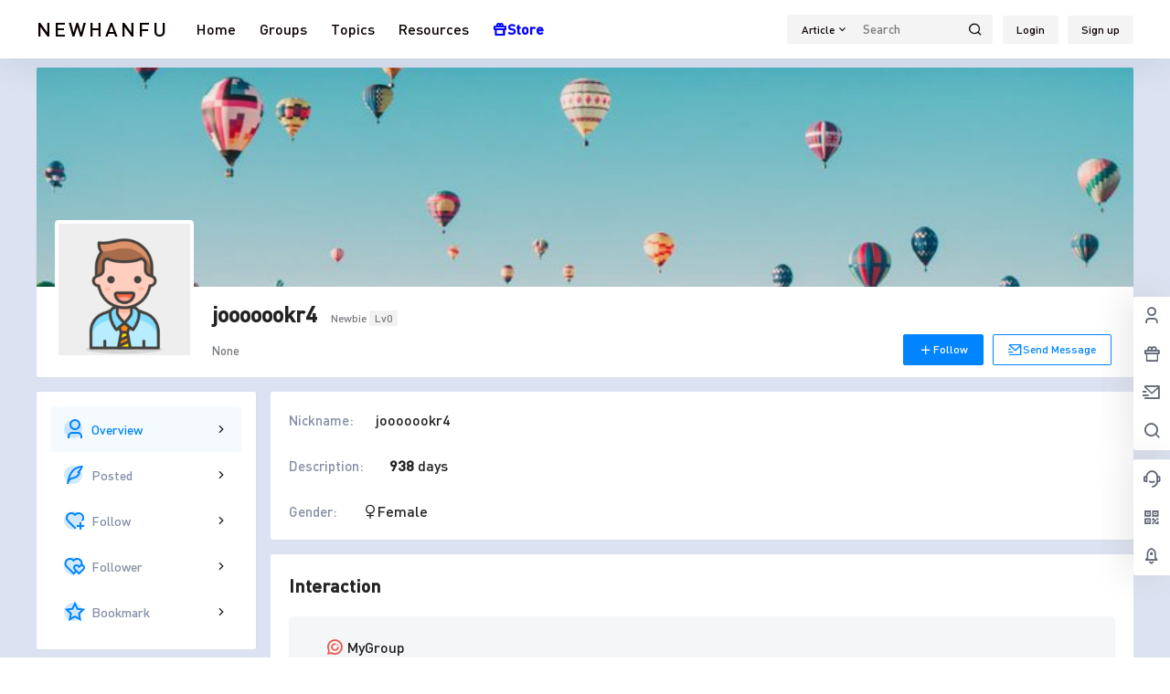

--- FILE ---
content_type: text/html; charset=UTF-8
request_url: https://www.newhanfu.com/user/2183
body_size: 40599
content:
<!doctype html>
<html lang="en-US" prefix="og: https://ogp.me/ns#" class="avgrund-ready b2dark">
<head>
	<meta charset="UTF-8">
	<meta name="viewport" content="width=device-width, initial-scale=1.0, maximum-scale=1.0, user-scalable=no, viewport-fit=cover" />
	<meta http-equiv="Cache-Control" content="no-transform" />
	<meta http-equiv="Cache-Control" content="no-siteapp" />
	<meta name="renderer" content="webkit"/>
	<meta name="force-rendering" content="webkit"/>
	<meta http-equiv="X-UA-Compatible" content="IE=Edge,chrome=1"/>
	<link rel="profile" href="https://gmpg.org/xfn/11">
	<meta name="theme-color" content="#ffffff">
		<style>img:is([sizes="auto" i], [sizes^="auto," i]) { contain-intrinsic-size: 3000px 1500px }</style>
	
<!-- Search Engine Optimization by Rank Math PRO - https://rankmath.com/ -->
<title>jooooookr4, Author at Hanfu Forum &amp; Community</title>
<meta name="robots" content="follow, noindex"/>
<meta property="og:locale" content="en_US" />
<meta property="og:type" content="profile" />
<meta property="og:title" content="jooooookr4, Author at Hanfu Forum &amp; Community" />
<meta property="og:url" content="https://www.newhanfu.com/user/2183" />
<meta property="og:site_name" content="Hanfu Forum &amp; Community" />
<meta name="twitter:card" content="summary_large_image" />
<meta name="twitter:title" content="jooooookr4, Author at Hanfu Forum &amp; Community" />
<meta name="twitter:site" content="@Newhanfu" />
<meta name="twitter:label1" content="Name" />
<meta name="twitter:data1" content="jooooookr4" />
<script type="application/ld+json" class="rank-math-schema-pro">{"@context":"https://schema.org","@graph":[{"@type":"Place","@id":"https://www.newhanfu.com/#place","address":{"@type":"PostalAddress","streetAddress":"145 Hillcrest Court","addressRegion":"NY","postalCode":"10466","addressCountry":"United States"}},{"@type":"Organization","@id":"https://www.newhanfu.com/#organization","name":"Newhanfu","url":"https://www.newhanfu.com","sameAs":["https://www.facebook.com/newhanfu","https://twitter.com/Newhanfu"],"email":"support@newhanfu.com","address":{"@type":"PostalAddress","streetAddress":"145 Hillcrest Court","addressRegion":"NY","postalCode":"10466","addressCountry":"United States"},"logo":{"@type":"ImageObject","@id":"https://www.newhanfu.com/#logo","url":"https://www.newhanfu.com/wp-content/uploads/2019/05/newhanfu-logo-272-90px.png","contentUrl":"https://www.newhanfu.com/wp-content/uploads/2019/05/newhanfu-logo-272-90px.png","caption":"Hanfu Forum &amp; Community","inLanguage":"en-US","width":"272","height":"90"},"contactPoint":[{"@type":"ContactPoint","telephone":"+1-912-8765-181","contactType":"technical support"}],"location":{"@id":"https://www.newhanfu.com/#place"}},{"@type":"WebSite","@id":"https://www.newhanfu.com/#website","url":"https://www.newhanfu.com","name":"Hanfu Forum &amp; Community","publisher":{"@id":"https://www.newhanfu.com/#organization"},"inLanguage":"en-US"},{"@type":"ProfilePage","@id":"https://www.newhanfu.com/user/2183#webpage","url":"https://www.newhanfu.com/user/2183","name":"jooooookr4, Author at Hanfu Forum &amp; Community","isPartOf":{"@id":"https://www.newhanfu.com/#website"},"inLanguage":"en-US"},{"@type":"Person","@id":"https://www.newhanfu.com/user/2183","name":"jooooookr4","url":"https://www.newhanfu.com/user/2183","image":{"@type":"ImageObject","@id":"https://www.newhanfu.com/wp-content/themes/b2/Assets/fontend/images/default-avatar.png","url":"https://www.newhanfu.com/wp-content/themes/b2/Assets/fontend/images/default-avatar.png","caption":"jooooookr4","inLanguage":"en-US"},"sameAs":["http://\u0647\u0647\u0647\u0647\u0647\u0647\u0647"],"worksFor":{"@id":"https://www.newhanfu.com/#organization"},"mainEntityOfPage":{"@id":"https://www.newhanfu.com/user/2183#webpage"}}]}</script>
<!-- /Rank Math WordPress SEO plugin -->

<link rel='dns-prefetch' href='//res.wx.qq.com' />
<link rel="alternate" type="application/rss+xml" title="Hanfu Forum &amp; Community &raquo; Posts by jooooookr4 Feed" href="https://www.newhanfu.com/user/2183/feed" />
<link data-minify="1" rel='stylesheet' id='parent-style-main-css' href='https://www.newhanfu.com/wp-content/cache/min/1/wp-content/themes/b2/style.css?ver=1743334588' type='text/css' media='all' />
<link data-minify="1" rel='stylesheet' id='parent-style-css' href='https://www.newhanfu.com/wp-content/cache/min/1/wp-content/themes/b2/Assets/fontend/style.css?ver=1743334589' type='text/css' media='all' />
<style id='parent-style-inline-css' type='text/css'>
[v-cloak]{
            display: none!important
        }.wrapper{
            width:1200px;
            max-width:100%;
            margin:0 auto;
        }
        :root{
            --b2lightcolor:rgba(0, 132, 255, 0.2);
            --b2radius:2px;
            --b2color:#0084ff;
            --b2light:rgba(0, 132, 255, 0.03);
        }
        .header .login-button button{
            background-color:rgba(0, 132, 255, 0.03);
        }
        .header .login-button button.empty{
            background:none
        }
        .news-item-date{
            border:1px solid #0084ff;
        }
        .author .news-item-date{
            border:0;
        }
        .news-item-date p span:last-child{
            background:#0084ff;
        }
        .widget-newsflashes-box ul::before{
            border-left: 1px dashed rgba(0, 132, 255, 0.2);
        }
        .widget-new-content::before{
            background:#0084ff;
        }
        .modal-content{
            background-image: url(https://www.newhanfu.com/wp-content/themes/b2/Assets/fontend/images/model-bg.png);
        }
        .d-weight button.picked.text,.d-replay button.picked i,.comment-type button.picked i{
            color:#0084ff;
        }
        .d-replay button.text:hover i{
            color:#0084ff;
        }
        .slider-info-box {
            border-radius:2px;
        }
        .button,button{
            background:#0084ff;
            border:1px solid #0084ff;
            border-radius:2px;
        }
        .b2-menu-4 ul ul li a img{
            border-radius:2px;
        }
        input,textarea{
            border-radius:2px;
        }
        .post-carts-list-row .flickity-button{
            border-radius:2px;
        }
        button.b2-loading:after{
            border-radius:2px;
        }
        .bar-middle .bar-normal,.bar-footer,.bar-top,.gdd-quick-link-buy-vip{
            border-top-left-radius:2px;
            border-bottom-left-radius: 2px
        }
        .entry-content a.button.empty,.entry-content a.button.text{
            color:#0084ff;
        }
        .coll-3-top img{
            border-top-left-radius:2px;
            border-top-right-radius:2px;
        }
        .coll-3-bottom li:first-child img{
            border-bottom-left-radius:2px;
        }
        .coll-3-bottom li:last-child img{
            border-bottom-right-radius:2px;
        }
        .slider-info::after{
            border-radius:2px;
        }
        .circle-info{
            border-radius:2px 2px 0 0;
        }
        .b2-bg{
            background-color:#0084ff;
        }
        .gdd-quick-link-buy-vip__hover-block,.gdd-quick-link-buy-vip__popover--btn,.gdd-quick-link-buy-vip,.gdd-quick-link-buy-vip__popover{
            background-color:#0084ff;
        }
        .b2-page-bg::before{
            background: linear-gradient(to bottom,rgba(0,0,0,0) 40%,#dce2f1 100%);
        }
        .site{
            background-color:#dce2f1;
        }
        
        .header-banner{
            
        }
        .b2-radius{
            border-radius:2px;
        }
        .ads-box img{
            border-radius:2px;
        }
        .post-style-4-top,.post-style-2-top-header,.tax-header .wrapper.box{
            border-radius:2px 2px 0 0;
        }
        .entry-content blockquote,.content-excerpt{
            border-radius:2px;
        }
        .user-sidebar-info.active{
            border-radius:2px;
        }
        .dmsg-header a{
            color:#0084ff;
        }
        .user-edit-button{
            color:#0084ff
        }
        .b2-color{
            color:#0084ff!important
        }
        .b2-light,.newsflashes-nav-in ul li.current-menu-item a{
            background-color:rgba(0, 132, 255, 0.18)
        }
        .b2-light-dark{
            background-color:rgba(0, 132, 255, 0.52)
        }
        .b2-light-bg{
            background-color:rgba(0, 132, 255, 0.12)
        }
        .b2-menu-1 .sub-menu-0 li a{
            background-color:rgba(0, 132, 255, 0.08)
        }
        .b2-menu-1 .sub-menu-0 li:hover a{
            background-color:rgba(0, 132, 255, 0.6);
            color:#fff;
        }
        .topic-footer-left button.picked,.single .post-list-cat a,.saf-z button.picked,.news-vote-up .isset, .news-vote-down .isset,.w-d-list.gujia button,.w-d-download span button{
            background-color:rgba(0, 132, 255, 0.1);
            color:#0084ff!important
        }
        .po-topic-tools-right .button-sm{
            color:#0084ff
        }
        .author-links .picked a, .collections-menu .current{
            background-color:#0084ff;
            color:#fff
        }
        .b2-widget-hot-circle .b2-widget-title button.picked:before{
            border-color: transparent transparent #0084ff!important
        }
        .login-form-item input{
            border-radius:2px;
        }
        .topic-child-list ul{
            border-radius:2px;
        }
        .b2-loading path {
            fill: #0084ff
        }
        .header-search-tpye a.picked{
            border-color:#0084ff
        }
        button.empty,.button.empty,li.current-menu-item > a,.top-menu-hide:hover .more,.header .top-menu ul li.depth-0:hover > a .b2-jt-block-down,button.text{
            color:#0084ff
        }
        input,textarea{
            caret-color:#0084ff; 
        }
        .login-form-item input:focus{
            border-color:#0084ff
        }
        .login-form-item input:focus + span{
            color:#0084ff
        }
        .mobile-footer-center i{
            background:#0084ff
        }
        .login-box-content a{
            color:#0084ff
        }
        .verify-number.picked span{
            background:#0084ff
        }
        .verify-header::after{
            color:#0084ff
        }
        .top-user-box-drop li a i{
            color:#0084ff
        }
        #bigTriangleColor path{
            fill: #dce2f1;
            stroke: #dce2f1;
        }
        .post-list-cats a:hover{
            color:#0084ff;
        }
        trix-toolbar .trix-button.trix-active{
            color:#0084ff;
        }
        .picked.post-load-button:after{
            border-color:#0084ff transparent transparent transparent;
        }
        .task-day-list li i{
            color:#0084ff
        }
        .task-day-list li .task-finish-icon i{
            background:#0084ff
        }
        .bar-item-desc{
            background:#0084ff;
        }
        .bar-user-info-row-title > a span:first-child::before{
            background:#0084ff;
        }
        .bar-item.active i{
            color:#0084ff
        }
        .bar-user-info .bar-mission-action{
            color:#0084ff
        }
        .gold-table.picked:after{
            border-color:#0084ff
        }
        .gold-table.picked{
            color:#0084ff
        }
        .user-sidebar-info p i{
            color:#0084ff
        }
        .user-sidebar-info.active p{
            color:#0084ff
        }
        .picked.post-load-button span{
            color:#0084ff;
            background-color:rgba(0, 132, 255, 0.18)!important
        }
        .post-carts-list-row .next svg,.post-carts-list-row .previous svg{
            color:#0084ff;
        }
        .picked.post-load-button:before{
            background-color:#0084ff
        }
        .aside-carts-price-left span{
            color:#0084ff
        }
        .top-user-avatar img,.header-user .top-user-box,.social-top .top-user-avatar img{
            border-radius:2px;
        }
        .link-in:hover{
            color:#0084ff
        }
        @media screen and (max-width:768px){
            .aside-bar .bar-item:hover i{
                color:#0084ff
            }
            .post-video-list li.picked .post-video-list-link{
                color:#0084ff;
                border-color:#0084ff
            }
            .post-style-2-top-header{
                border-bottom:8px solid #dce2f1;
            }
            .po-form-box {
                border-radius:2px;
            }
            .circle-desc{
                border-radius:0 0 2px 2px;  
            }
        }
        .circle-admin-info>div:hover{
            border-color:#0084ff;
        }
        .circle-admin-info>div:hover span,.circle-admin-info>div:hover i{
            color:#0084ff;
            opacity: 1;
        }
        .bar-top{
            background:#0084ff
        }
        .bar-item.bar-qrcode:hover i{
            color:#0084ff
        }
        .b2-color-bg{
            background-color:#0084ff
        }
        .b2-color{
            color:#0084ff
        }
        .b2-hover a{
            color:#0084ff
        }
        .b2-hover a:hover{
            text-decoration: underline;
        }
        .filter-items a.current,.single-newsflashes .single-tags span,.single-infomation .single-tags span{
            color:#0084ff;
            background-color:rgba(0, 132, 255, 0.18)
        }
        .circle-vote{
            background:rgba(0, 132, 255, 0.04)
        }
        .user-sidebar-info.active{
            background:rgba(0, 132, 255, 0.04)
        }
        .user-w-qd-list-title{
            background-color:#0084ff
        }
        #video-list ul li > div:hover{
            background-color:rgba(0, 132, 255, 0.04)
        }
        .post-5 .post-info h2::before{
            background-color:#0084ff
        }
        .tox .tox-tbtn--enabled svg{
            fill:#0084ff!important
        }
        .entry-content a,.entry-content .content-show-roles > p a,.entry-content > ul li a,.content-show-roles > li a,.entry-content > ol li a{
            color:#0084ff;
        }
        .entry-content .file-down-box a:hover{
            color:#0084ff;
            border:1px solid #0084ff;
        }
        .entry-content h2::before{
            color:#0084ff;
        }
        .header-banner-left .menu li.current-menu-item a:after{
            background:#0084ff;
        }
        .user-w-announcement li a::before{
            background-color:#0084ff;
        }
        .topic-footer-right button{
            color:#0084ff
        }
        .content-user-money span{
            color:#0084ff;
            background:rgba(0, 132, 255, 0.08)
        }
        .vote-type button.picked{
            color:#0084ff;
        }
        .post-video-table ul li.picked{
            border-bottom:2px solid #0084ff;
        }
        .create-form-item button.picked{
            border-color:#0084ff;
        }
        .b2-widget-hot-circle .b2-widget-title button.picked{
            color:#0084ff;
        }
        .topic-type-menu button.picked{
            color:#fff;
            background:#0084ff;
        }
        .circle-topic-role{
            border:1px solid rgba(0, 132, 255, 0.4)
        }
        .circle-topic-role:before{
            border-color: transparent transparent #0084ff;
        }
        .topic-content-text p a{
            color:#0084ff;
        }
        .shop-normal-item{width:33.333333333333%!important}
        .home_row_0.module-search{
            margin-top:-16px;
        }
        .home_row_0.home_row_bg_img{
            margin-top:-16px;
        }
        .shop-cats .shop-cats-item{
            margin-right:16px;
        }
        .mg-r{
            margin-right:16px;
        }
        .mg-b{
            margin-bottom:16px;
        }
        .mg-t{
            margin-top:16px;
        }
        .mg-l{
            margin-left:16px;
        }
        .b2-mg{
            margin:16px;
        }
        .b2-pd{
            padding:16px;
        }
        .b2_gap,.shop-normal-list,.shop-category,.user-search-list,.home-collection .collection-out{
            margin-right:-16px;
            margin-bottom:-16px;
            padding:0
        }
        .post-3-li-dubble .b2_gap{
            margin-right:-16px;
            margin-bottom:-16px;
        }
        .b2_gap>li .item-in,.shop-list-item,.shop-normal-item-in,.user-search-list li > div,.home-collection .home-collection-content,.post-3.post-3-li-dubble .b2_gap>li .item-in{
            margin-bottom:16px;
            margin-right:16px;
            overflow: hidden;
        }
        .b2-pd-r{
            padding-right:16px;
        }
        .widget-area section + section{
            margin-top:16px;
        }
        .b2-pd,.b2-padding{
            padding:16px;
        }
        .single-post-normal .single-article{
            margin-right:16px;
        }
        .site-footer .widget{
            padding:0 16px;
        }
        .author-page-right{
            margin-right:16px;
        }
        .single-article{
            margin-bottom:16px;
        }
        .home-collection .flickity-prev-next-button.next{
            right:-16px;
        }
        .post-style-5-top{
            margin-top:-16px
        }
        .home-collection-title{
            padding:12px 16px
        }
        .home_row_bg,.home_row_bg_img{
            padding:32px 0
        }
        .shop-coupon-box{
            margin-right:-16px
        }
        .shop-box-row .shop-coupon-item .stamp{
            margin-right:16px;
            margin-bottom:16px;
        }
        .mg-t-{
            margin-top:-16px;
        }
        .collection-box{
            margin:-8px
        }
        .collection-item{
            padding:8px;
            width:50%
        }
        .site-footer-widget-in{
            margin:0 -16px;
        }
        .module-sliders.home_row_bg{
            margin-top:-16px;
        }
        .home_row_0.homw-row-full.module-sliders{
            margin-top:-16px;
        }
        .widget-area.widget-area-left{
            padding-right:16px;
        }
        .widget-area{
                width:300px;
                min-width:300px;
                margin-left:16px;
                max-width:100%;
            }
            .widget-area-left.widget-area{
                width:220px;
                max-width:220px;
                min-width:220px;
            }
            .post-type-archive-circle #secondary.widget-area,.tax-circle_tags #secondary.widget-area,.page-template-page-circle #secondary.widget-area{
                width:280px;
                max-width:280px;
                min-width:280px;
            }
            .single .content-area,.page .content-area,.links-register .content-area{
                max-width: calc(100% - 300px);
                margin: 0 auto;
                flex:1
            }
            .page-template-pageTemplatespage-index-php .content-area{
                max-width:100%
            }
            
                .tax-collection .content-area,
                .tax-newsflashes_tags .content-area,
                .post-type-archive-newsflashes .content-area,.page-template-page-newsflashes .content-area
                .all-circles.content-area,
                .announcement-page.content-area,
                .single-announcement .content-area,
                .post-style-2.single .content-area,
                .create-circle.content-area,
                .mission-page.wrapper,
                ,#carts .vip-page{
                    max-width:940px;
                    width:100%;
                }
            
            .footer{
                color:#ffffff;
            }
            .footer-links{
                color:#ffffff;
            }
            .footer-bottom{
                color:#ffffff;
            }
        
</style>
<style id='classic-theme-styles-inline-css' type='text/css'>
/*! This file is auto-generated */
.wp-block-button__link{color:#fff;background-color:#32373c;border-radius:9999px;box-shadow:none;text-decoration:none;padding:calc(.667em + 2px) calc(1.333em + 2px);font-size:1.125em}.wp-block-file__button{background:#32373c;color:#fff;text-decoration:none}
</style>
<style id='global-styles-inline-css' type='text/css'>
:root{--wp--preset--aspect-ratio--square: 1;--wp--preset--aspect-ratio--4-3: 4/3;--wp--preset--aspect-ratio--3-4: 3/4;--wp--preset--aspect-ratio--3-2: 3/2;--wp--preset--aspect-ratio--2-3: 2/3;--wp--preset--aspect-ratio--16-9: 16/9;--wp--preset--aspect-ratio--9-16: 9/16;--wp--preset--color--black: #000000;--wp--preset--color--cyan-bluish-gray: #abb8c3;--wp--preset--color--white: #ffffff;--wp--preset--color--pale-pink: #f78da7;--wp--preset--color--vivid-red: #cf2e2e;--wp--preset--color--luminous-vivid-orange: #ff6900;--wp--preset--color--luminous-vivid-amber: #fcb900;--wp--preset--color--light-green-cyan: #7bdcb5;--wp--preset--color--vivid-green-cyan: #00d084;--wp--preset--color--pale-cyan-blue: #8ed1fc;--wp--preset--color--vivid-cyan-blue: #0693e3;--wp--preset--color--vivid-purple: #9b51e0;--wp--preset--gradient--vivid-cyan-blue-to-vivid-purple: linear-gradient(135deg,rgba(6,147,227,1) 0%,rgb(155,81,224) 100%);--wp--preset--gradient--light-green-cyan-to-vivid-green-cyan: linear-gradient(135deg,rgb(122,220,180) 0%,rgb(0,208,130) 100%);--wp--preset--gradient--luminous-vivid-amber-to-luminous-vivid-orange: linear-gradient(135deg,rgba(252,185,0,1) 0%,rgba(255,105,0,1) 100%);--wp--preset--gradient--luminous-vivid-orange-to-vivid-red: linear-gradient(135deg,rgba(255,105,0,1) 0%,rgb(207,46,46) 100%);--wp--preset--gradient--very-light-gray-to-cyan-bluish-gray: linear-gradient(135deg,rgb(238,238,238) 0%,rgb(169,184,195) 100%);--wp--preset--gradient--cool-to-warm-spectrum: linear-gradient(135deg,rgb(74,234,220) 0%,rgb(151,120,209) 20%,rgb(207,42,186) 40%,rgb(238,44,130) 60%,rgb(251,105,98) 80%,rgb(254,248,76) 100%);--wp--preset--gradient--blush-light-purple: linear-gradient(135deg,rgb(255,206,236) 0%,rgb(152,150,240) 100%);--wp--preset--gradient--blush-bordeaux: linear-gradient(135deg,rgb(254,205,165) 0%,rgb(254,45,45) 50%,rgb(107,0,62) 100%);--wp--preset--gradient--luminous-dusk: linear-gradient(135deg,rgb(255,203,112) 0%,rgb(199,81,192) 50%,rgb(65,88,208) 100%);--wp--preset--gradient--pale-ocean: linear-gradient(135deg,rgb(255,245,203) 0%,rgb(182,227,212) 50%,rgb(51,167,181) 100%);--wp--preset--gradient--electric-grass: linear-gradient(135deg,rgb(202,248,128) 0%,rgb(113,206,126) 100%);--wp--preset--gradient--midnight: linear-gradient(135deg,rgb(2,3,129) 0%,rgb(40,116,252) 100%);--wp--preset--font-size--small: 13px;--wp--preset--font-size--medium: 20px;--wp--preset--font-size--large: 36px;--wp--preset--font-size--x-large: 42px;--wp--preset--spacing--20: 0.44rem;--wp--preset--spacing--30: 0.67rem;--wp--preset--spacing--40: 1rem;--wp--preset--spacing--50: 1.5rem;--wp--preset--spacing--60: 2.25rem;--wp--preset--spacing--70: 3.38rem;--wp--preset--spacing--80: 5.06rem;--wp--preset--shadow--natural: 6px 6px 9px rgba(0, 0, 0, 0.2);--wp--preset--shadow--deep: 12px 12px 50px rgba(0, 0, 0, 0.4);--wp--preset--shadow--sharp: 6px 6px 0px rgba(0, 0, 0, 0.2);--wp--preset--shadow--outlined: 6px 6px 0px -3px rgba(255, 255, 255, 1), 6px 6px rgba(0, 0, 0, 1);--wp--preset--shadow--crisp: 6px 6px 0px rgba(0, 0, 0, 1);}:where(.is-layout-flex){gap: 0.5em;}:where(.is-layout-grid){gap: 0.5em;}body .is-layout-flex{display: flex;}.is-layout-flex{flex-wrap: wrap;align-items: center;}.is-layout-flex > :is(*, div){margin: 0;}body .is-layout-grid{display: grid;}.is-layout-grid > :is(*, div){margin: 0;}:where(.wp-block-columns.is-layout-flex){gap: 2em;}:where(.wp-block-columns.is-layout-grid){gap: 2em;}:where(.wp-block-post-template.is-layout-flex){gap: 1.25em;}:where(.wp-block-post-template.is-layout-grid){gap: 1.25em;}.has-black-color{color: var(--wp--preset--color--black) !important;}.has-cyan-bluish-gray-color{color: var(--wp--preset--color--cyan-bluish-gray) !important;}.has-white-color{color: var(--wp--preset--color--white) !important;}.has-pale-pink-color{color: var(--wp--preset--color--pale-pink) !important;}.has-vivid-red-color{color: var(--wp--preset--color--vivid-red) !important;}.has-luminous-vivid-orange-color{color: var(--wp--preset--color--luminous-vivid-orange) !important;}.has-luminous-vivid-amber-color{color: var(--wp--preset--color--luminous-vivid-amber) !important;}.has-light-green-cyan-color{color: var(--wp--preset--color--light-green-cyan) !important;}.has-vivid-green-cyan-color{color: var(--wp--preset--color--vivid-green-cyan) !important;}.has-pale-cyan-blue-color{color: var(--wp--preset--color--pale-cyan-blue) !important;}.has-vivid-cyan-blue-color{color: var(--wp--preset--color--vivid-cyan-blue) !important;}.has-vivid-purple-color{color: var(--wp--preset--color--vivid-purple) !important;}.has-black-background-color{background-color: var(--wp--preset--color--black) !important;}.has-cyan-bluish-gray-background-color{background-color: var(--wp--preset--color--cyan-bluish-gray) !important;}.has-white-background-color{background-color: var(--wp--preset--color--white) !important;}.has-pale-pink-background-color{background-color: var(--wp--preset--color--pale-pink) !important;}.has-vivid-red-background-color{background-color: var(--wp--preset--color--vivid-red) !important;}.has-luminous-vivid-orange-background-color{background-color: var(--wp--preset--color--luminous-vivid-orange) !important;}.has-luminous-vivid-amber-background-color{background-color: var(--wp--preset--color--luminous-vivid-amber) !important;}.has-light-green-cyan-background-color{background-color: var(--wp--preset--color--light-green-cyan) !important;}.has-vivid-green-cyan-background-color{background-color: var(--wp--preset--color--vivid-green-cyan) !important;}.has-pale-cyan-blue-background-color{background-color: var(--wp--preset--color--pale-cyan-blue) !important;}.has-vivid-cyan-blue-background-color{background-color: var(--wp--preset--color--vivid-cyan-blue) !important;}.has-vivid-purple-background-color{background-color: var(--wp--preset--color--vivid-purple) !important;}.has-black-border-color{border-color: var(--wp--preset--color--black) !important;}.has-cyan-bluish-gray-border-color{border-color: var(--wp--preset--color--cyan-bluish-gray) !important;}.has-white-border-color{border-color: var(--wp--preset--color--white) !important;}.has-pale-pink-border-color{border-color: var(--wp--preset--color--pale-pink) !important;}.has-vivid-red-border-color{border-color: var(--wp--preset--color--vivid-red) !important;}.has-luminous-vivid-orange-border-color{border-color: var(--wp--preset--color--luminous-vivid-orange) !important;}.has-luminous-vivid-amber-border-color{border-color: var(--wp--preset--color--luminous-vivid-amber) !important;}.has-light-green-cyan-border-color{border-color: var(--wp--preset--color--light-green-cyan) !important;}.has-vivid-green-cyan-border-color{border-color: var(--wp--preset--color--vivid-green-cyan) !important;}.has-pale-cyan-blue-border-color{border-color: var(--wp--preset--color--pale-cyan-blue) !important;}.has-vivid-cyan-blue-border-color{border-color: var(--wp--preset--color--vivid-cyan-blue) !important;}.has-vivid-purple-border-color{border-color: var(--wp--preset--color--vivid-purple) !important;}.has-vivid-cyan-blue-to-vivid-purple-gradient-background{background: var(--wp--preset--gradient--vivid-cyan-blue-to-vivid-purple) !important;}.has-light-green-cyan-to-vivid-green-cyan-gradient-background{background: var(--wp--preset--gradient--light-green-cyan-to-vivid-green-cyan) !important;}.has-luminous-vivid-amber-to-luminous-vivid-orange-gradient-background{background: var(--wp--preset--gradient--luminous-vivid-amber-to-luminous-vivid-orange) !important;}.has-luminous-vivid-orange-to-vivid-red-gradient-background{background: var(--wp--preset--gradient--luminous-vivid-orange-to-vivid-red) !important;}.has-very-light-gray-to-cyan-bluish-gray-gradient-background{background: var(--wp--preset--gradient--very-light-gray-to-cyan-bluish-gray) !important;}.has-cool-to-warm-spectrum-gradient-background{background: var(--wp--preset--gradient--cool-to-warm-spectrum) !important;}.has-blush-light-purple-gradient-background{background: var(--wp--preset--gradient--blush-light-purple) !important;}.has-blush-bordeaux-gradient-background{background: var(--wp--preset--gradient--blush-bordeaux) !important;}.has-luminous-dusk-gradient-background{background: var(--wp--preset--gradient--luminous-dusk) !important;}.has-pale-ocean-gradient-background{background: var(--wp--preset--gradient--pale-ocean) !important;}.has-electric-grass-gradient-background{background: var(--wp--preset--gradient--electric-grass) !important;}.has-midnight-gradient-background{background: var(--wp--preset--gradient--midnight) !important;}.has-small-font-size{font-size: var(--wp--preset--font-size--small) !important;}.has-medium-font-size{font-size: var(--wp--preset--font-size--medium) !important;}.has-large-font-size{font-size: var(--wp--preset--font-size--large) !important;}.has-x-large-font-size{font-size: var(--wp--preset--font-size--x-large) !important;}
:where(.wp-block-post-template.is-layout-flex){gap: 1.25em;}:where(.wp-block-post-template.is-layout-grid){gap: 1.25em;}
:where(.wp-block-columns.is-layout-flex){gap: 2em;}:where(.wp-block-columns.is-layout-grid){gap: 2em;}
:root :where(.wp-block-pullquote){font-size: 1.5em;line-height: 1.6;}
</style>
<link data-minify="1" rel='stylesheet' id='b2-sliders-css' href='https://www.newhanfu.com/wp-content/cache/min/1/wp-content/themes/b2/Assets/fontend/library/flickity.css?ver=1743334589' type='text/css' media='all' />
<link data-minify="1" rel='stylesheet' id='b2-fonts-css' href='https://www.newhanfu.com/wp-content/cache/min/1/wp-content/themes/b2/Assets/fonts/iconfont.css?ver=1743334589' type='text/css' media='all' />
<link data-minify="1" rel='stylesheet' id='b2-mobile-css' href='https://www.newhanfu.com/wp-content/cache/min/1/wp-content/themes/b2/Assets/fontend/mobile.css?ver=1743334589' type='text/css' media='all' />
<link data-minify="1" rel='stylesheet' id='child-style-css' href='https://www.newhanfu.com/wp-content/cache/min/1/wp-content/themes/b2child/style.css?ver=1743334589' type='text/css' media='all' />
<style id='rocket-lazyload-inline-css' type='text/css'>
.rll-youtube-player{position:relative;padding-bottom:56.23%;height:0;overflow:hidden;max-width:100%;}.rll-youtube-player:focus-within{outline: 2px solid currentColor;outline-offset: 5px;}.rll-youtube-player iframe{position:absolute;top:0;left:0;width:100%;height:100%;z-index:100;background:0 0}.rll-youtube-player img{bottom:0;display:block;left:0;margin:auto;max-width:100%;width:100%;position:absolute;right:0;top:0;border:none;height:auto;-webkit-transition:.4s all;-moz-transition:.4s all;transition:.4s all}.rll-youtube-player img:hover{-webkit-filter:brightness(75%)}.rll-youtube-player .play{height:100%;width:100%;left:0;top:0;position:absolute;background:url(https://www.newhanfu.com/wp-content/plugins/wp-rocket/assets/img/youtube.png) no-repeat center;background-color: transparent !important;cursor:pointer;border:none;}
</style>
<link rel="https://api.w.org/" href="https://www.newhanfu.com/wp-json/" /><link rel="alternate" title="JSON" type="application/json" href="https://www.newhanfu.com/wp-json/wp/v2/users/2183" /><style>

#menu-item-24721 > a {
    color: #0000FF;
    font-weight: bold;
}

</style>
<script>
window.b2plus_announcement = [{"title":"Banned Accounts","href":"https:\/\/www.newhanfu.com\/announcement\/65908.html","thumb":"https:\/\/www.newhanfu.com\/wp-content\/uploads\/thumb\/2023\/01\/fill_w404_h132_g0_mark_user-background-image-031.jpg","date":"2025-5-9 3:17:48","desc":"Safeguarding Community Integrity and Sustainable Development of the Free Hanfu Program To ensure fairness within our community and the sustainable operation of the Free Hanfu Program, we wish to inform you that: 1. Fraudulent &amp; Fake Account Detection Our security system will automatically identify and flag suspicious accounts exhibiting artificial activity patterns. 2. Address Verification During Shipping All shipping addresses will undergo rigorous uniqueness verification to prevent duplicate\/abusive claims. 3. Enforcement Measures Accounts confirmed to be fraudulent will be permanently banned from the community, with all accumulated points immediately revoked. This initiative protects genuine community members and preserves resources for those truly in need of Free Hanfu support. We appreciate your understanding and cooperation in maintaining a fair ecosystem. Should you have any questions, please contact our support team. Thank you for being a valued member of our community. Best regards, Newhanfu Team","timestamp":"1746775068","days":"1","show":false},{"title":"How to Get Points","href":"https:\/\/www.newhanfu.com\/announcement\/62419.html","thumb":"https:\/\/www.newhanfu.com\/wp-content\/uploads\/thumb\/2021\/12\/fill_w404_h132_g0_mark_market-top-banner-hanfu-02.jpg","date":"2025-3-1 23:55:59","desc":"Newhanfu Daily Task Article Submissions (500 points) Events Submissions (200 points) Daily Check-In (20-100 points) Post in the group (from 30 points) Comments in the article or post (from 10 points) Tips: when your articles, group posts, and comments get replies and likes, you&#039;ll also get points. For more details, please check this guide.","timestamp":"1740891359","days":"1","show":false},{"title":"Group Update!","href":"https:\/\/www.newhanfu.com\/announcement\/62380.html","thumb":"https:\/\/www.newhanfu.com\/wp-content\/uploads\/2023\/01\/user-background-image-037.jpg","date":"2025-2-28 2:35:46","desc":"Now you can share long videos directly in Groups. YouTube and Bilibili are supported Tips: Please copy\/paste the video link in the description of your new post.","timestamp":"1740728146","days":1,"show":false}];
window.b2plus_circle_data = [{"name":"Public","desc":"Share All About Chinese Hanfu Clothing","icon":"https:\/\/www.newhanfu.com\/wp-content\/uploads\/2021\/04\/group-public.jpg","icon_webp":"https:\/\/www.newhanfu.com\/wp-content\/uploads\/2021\/04\/group-public.jpg","id":727,"default":true,"in_circle":false,"is_circle_admin":false,"admin":{"id":"2212","sex":0,"name":"April","link":"https:\/\/www.newhanfu.com\/group-people?id=2212","avatar":"https:\/\/www.newhanfu.com\/wp-content\/uploads\/2021\/01\/27587ff68fa37fb_1_avatar.jpg","avatar_webp":"https:\/\/www.newhanfu.com\/wp-content\/uploads\/2021\/01\/27587ff68fa37fb_1_avatar.jpg","user_title":"Newhanfu","verify":"Newhanfu","verify_icon":"<i class=\"b2-vrenzhengguanli b2font b2-color\"><\/i>","cover":"https:\/\/www.newhanfu.com\/wp-content\/uploads\/2021\/07\/user-background-image-021.jpg","cover_webp":"https:\/\/www.newhanfu.com\/wp-content\/uploads\/2021\/07\/user-background-image-021.jpg","lv":{"vip":{"name":"","lv":"","icon":"","color":"","time":0},"lv":{"name":"Expert","credit":0,"lv":"lv8","icon":"<span class=\"lv-icon user-lv b2-lv8\"><b>Expert<\/b><i>lv8<\/i><\/span>","lv_next":"lv9","lv_next_name":"Expert","lv_next_credit":0,"lv_ratio":100}}},"circle_count":"10","user_count":"9.5k","topic_count":"4.8k","link":"https:\/\/www.newhanfu.com\/group\/public","file_role":{"topic_count":{"min":5,"max":800},"image_count":5,"video_count":1,"file_count":0,"card_count":3},"type":"free","widget":true},{"name":"DIY Hanfu","desc":"A group that shares the making of Hanfu (clothing and accessories)","icon":"https:\/\/www.newhanfu.com\/wp-content\/uploads\/2023\/07\/make-hanfu-sub-group.jpg","icon_webp":"https:\/\/www.newhanfu.com\/wp-content\/uploads\/2023\/07\/make-hanfu-sub-group.jpg","id":728,"default":false,"in_circle":false,"is_circle_admin":false,"admin":{"id":"25","sex":0,"name":"Gloria","link":"https:\/\/www.newhanfu.com\/group-people?id=25","avatar":"https:\/\/www.newhanfu.com\/wp-content\/themes\/b2\/Assets\/fontend\/images\/default-avatar.png","avatar_webp":"https:\/\/www.newhanfu.com\/wp-content\/themes\/b2\/Assets\/fontend\/images\/default-avatar.png","user_title":"","verify":"","verify_icon":"<i class=\"b2-vrenzhengguanli b2font b2-color\"><\/i>","cover":"https:\/\/www.newhanfu.com\/wp-content\/uploads\/2021\/07\/user-background-image-021.jpg","cover_webp":"https:\/\/www.newhanfu.com\/wp-content\/uploads\/2021\/07\/user-background-image-021.jpg","lv":{"vip":{"name":"","lv":"","icon":"","color":"","time":0},"lv":{"name":"Newbie","credit":0,"lv":"lv0","icon":"<span class=\"lv-icon user-lv b2-lv0\"><b>Newbie<\/b><i>lv0<\/i><\/span>","lv_next":"lv1","lv_next_name":"Rookie","lv_next_credit":0,"lv_ratio":19}}},"circle_count":"10","user_count":171,"topic_count":73,"link":"https:\/\/www.newhanfu.com\/group\/diy-hanfu","file_role":{"topic_count":{"min":5,"max":800},"image_count":5,"video_count":1,"file_count":0,"card_count":3},"type":"free","widget":true},{"name":"Hanfu Makeup","desc":"A group that shares Hanfu makeup and hairstyles.","icon":"https:\/\/www.newhanfu.com\/wp-content\/uploads\/2021\/01\/Hanfu-Makeup-Group.png","icon_webp":"https:\/\/www.newhanfu.com\/wp-content\/uploads\/2021\/01\/Hanfu-Makeup-Group.png","id":730,"default":false,"in_circle":false,"is_circle_admin":false,"admin":{"id":"2212","sex":0,"name":"April","link":"https:\/\/www.newhanfu.com\/group-people?id=2212","avatar":"https:\/\/www.newhanfu.com\/wp-content\/uploads\/2021\/01\/27587ff68fa37fb_1_avatar.jpg","avatar_webp":"https:\/\/www.newhanfu.com\/wp-content\/uploads\/2021\/01\/27587ff68fa37fb_1_avatar.jpg","user_title":"Newhanfu","verify":"Newhanfu","verify_icon":"<i class=\"b2-vrenzhengguanli b2font b2-color\"><\/i>","cover":"https:\/\/www.newhanfu.com\/wp-content\/uploads\/2021\/07\/user-background-image-021.jpg","cover_webp":"https:\/\/www.newhanfu.com\/wp-content\/uploads\/2021\/07\/user-background-image-021.jpg","lv":{"vip":{"name":"","lv":"","icon":"","color":"","time":0},"lv":{"name":"Expert","credit":0,"lv":"lv8","icon":"<span class=\"lv-icon user-lv b2-lv8\"><b>Expert<\/b><i>lv8<\/i><\/span>","lv_next":"lv9","lv_next_name":"Expert","lv_next_credit":0,"lv_ratio":100}}},"circle_count":"10","user_count":104,"topic_count":166,"link":"https:\/\/www.newhanfu.com\/group\/hanfu-makeup","file_role":{"topic_count":{"min":5,"max":800},"image_count":5,"video_count":1,"file_count":0,"card_count":3},"type":"free","widget":true},{"name":"Cdrama","desc":"Share about the costumes, props and makeup in Chinese Hanfu dramas.","icon":"https:\/\/www.newhanfu.com\/wp-content\/uploads\/2021\/01\/Cdrama-Hanfu-Group.png","icon_webp":"https:\/\/www.newhanfu.com\/wp-content\/uploads\/2021\/01\/Cdrama-Hanfu-Group.png","id":731,"default":false,"in_circle":false,"is_circle_admin":false,"admin":{"id":"2211","sex":0,"name":"Eddie","link":"https:\/\/www.newhanfu.com\/group-people?id=2211","avatar":"https:\/\/www.newhanfu.com\/wp-content\/uploads\/2021\/01\/26eaaf2f65d8f51_1_avatar.png","avatar_webp":"https:\/\/www.newhanfu.com\/wp-content\/uploads\/2021\/01\/26eaaf2f65d8f51_1_avatar.png","user_title":"Newhanfu","verify":"Newhanfu","verify_icon":"<i class=\"b2-vrenzhengguanli b2font b2-color\"><\/i>","cover":"https:\/\/www.newhanfu.com\/wp-content\/uploads\/2021\/07\/user-background-image-021.jpg","cover_webp":"https:\/\/www.newhanfu.com\/wp-content\/uploads\/2021\/07\/user-background-image-021.jpg","lv":{"vip":{"name":"","lv":"","icon":"","color":"","time":0},"lv":{"name":"Senior","credit":0,"lv":"lv7","icon":"<span class=\"lv-icon user-lv b2-lv7\"><b>Senior<\/b><i>lv7<\/i><\/span>","lv_next":"lv8","lv_next_name":"Expert","lv_next_credit":0,"lv_ratio":91}}},"circle_count":"10","user_count":141,"topic_count":362,"link":"https:\/\/www.newhanfu.com\/group\/cdrama-hanfu","file_role":{"topic_count":{"min":5,"max":800},"image_count":5,"video_count":1,"file_count":0,"card_count":3},"type":"free","widget":true},{"name":"China Travel","desc":"China Travel, visit city, enjoy local food and drink.","icon":"https:\/\/www.newhanfu.com\/wp-content\/uploads\/2025\/02\/Why-China-Should-Be-Your-Next-Travel-Destination-2.jpg","icon_webp":"https:\/\/www.newhanfu.com\/wp-content\/uploads\/2025\/02\/Why-China-Should-Be-Your-Next-Travel-Destination-2.jpg","id":930,"default":false,"in_circle":false,"is_circle_admin":false,"admin":{"id":"2210","sex":0,"name":"Ling","link":"https:\/\/www.newhanfu.com\/group-people?id=2210","avatar":"https:\/\/www.newhanfu.com\/wp-content\/uploads\/2021\/01\/250760bcc30e960_1_avatar.jpg","avatar_webp":"https:\/\/www.newhanfu.com\/wp-content\/uploads\/2021\/01\/250760bcc30e960_1_avatar.jpg","user_title":"Newhanfu","verify":"Newhanfu","verify_icon":"<i class=\"b2-vrenzhengguanli b2font b2-color\"><\/i>","cover":"https:\/\/www.newhanfu.com\/wp-content\/uploads\/2021\/01\/25831b665009b00_1_cover.jpg","cover_webp":"https:\/\/www.newhanfu.com\/wp-content\/uploads\/2021\/01\/25831b665009b00_1_cover.jpg","lv":{"vip":{"name":"","lv":"","icon":"","color":"","time":0},"lv":{"name":"Expert","credit":0,"lv":"lv8","icon":"<span class=\"lv-icon user-lv b2-lv8\"><b>Expert<\/b><i>lv8<\/i><\/span>","lv_next":"lv9","lv_next_name":"Expert","lv_next_credit":0,"lv_ratio":100}}},"circle_count":"10","user_count":9,"topic_count":6,"link":"https:\/\/www.newhanfu.com\/group\/china-travel","file_role":{"topic_count":{"min":5,"max":800},"image_count":5,"video_count":1,"file_count":0,"card_count":3},"type":"free","widget":true}];
</script>        <script>
            function b2loadScript(url, id,callback){
                var script = document.createElement ("script");
                script.type = "text/javascript";
                script.id = id;
                if (script.readyState){
                    script.onreadystatechange = function(){
                        if (script.readyState == "loaded" || script.readyState == "complete"){
                            script.onreadystatechange = null;
                            callback();
                        }
                    };
                } else {
                    script.onload = function(){
                        callback();
                    }
                }
                script.src = url;
                document.getElementsByTagName("head")[0].appendChild(script);
            }
            function b2loadStyle(url, id,callback){
                var script = document.createElement ("link");
                script.type = "text/css";
                script.rel = "stylesheet";
                script.id = id;
                if (script.readyState){
                    script.onreadystatechange = function(){
                        if (script.readyState == "loaded" || script.readyState == "complete"){
                            script.onreadystatechange = null;
                            callback();
                        }
                    };
                } else {
                    script.onload = function(){
                        callback();
                    }
                }
                script.href = url;
                document.getElementsByTagName("head")[0].appendChild(script);
            }
            function b2getCookie(name){
                var nameEQ = name + "=";
                var ca = document.cookie.split(';');
                for(var i=0;i < ca.length;i++) {
                    var c = ca[i];
                    while (c.charAt(0)==' ') c = c.substring(1,c.length);
                    if (c.indexOf(nameEQ) == 0) return c.substring(nameEQ.length,c.length);
                }
                return null;
            }

            function b2setCookie(name,value,days){
                days = days ? days : 100;
                var expires = "";
                if (days) {
                    var date = new Date();
                    date.setTime(date.getTime() + (days*24*60*60*1000));
                    expires = "; expires=" + date.toUTCString();
                }
                document.cookie = name + "=" + (value || "")  + expires + "; path=/";
            }

            function b2delCookie(name){
                document.cookie = name +'=; Path=/; Expires=Thu, 01 Jan 1970 00:00:01 GMT;';
            }
        </script>
        <link rel="icon" href="https://www.newhanfu.com/wp-content/uploads/2021/01/cropped-newhanfu-logo-gold-32x32.png" sizes="32x32" />
<link rel="icon" href="https://www.newhanfu.com/wp-content/uploads/2021/01/cropped-newhanfu-logo-gold-192x192.png" sizes="192x192" />
<link rel="apple-touch-icon" href="https://www.newhanfu.com/wp-content/uploads/2021/01/cropped-newhanfu-logo-gold-180x180.png" />
<meta name="msapplication-TileImage" content="https://www.newhanfu.com/wp-content/uploads/2021/01/cropped-newhanfu-logo-gold-270x270.png" />
		<style type="text/css" id="wp-custom-css">
			/* 一: 文章单词换行问题 */
.entry-content > p, .content-show-roles > p, .post-excerpt{
    word-wrap:break-word; 
    word-break:normal;
    line-height: 1.8;
}

/* 二: 作者与管理员的提示条隐藏 */
.comments-title{
 display:none;
} 

/* 三: 啥也没有文字隐藏 */
 .empty-page p{
display:none;
}

.empty-page h2{
display:none;
} 

/* 四: 个人财富界面 充值&积分充值 按钮隐藏 */
.custom-page-row .my-wealth-recharge{
	display:none;
}
.custom-page-row .my-wealth-purchase-points{
	display:none;
}

/* 五: 圈子中的用户管理 关闭用户注册时间 */
.circle-users-date{
	display: none;
}

/* 六: 签到填坑页面-积分不足提醒文字 */
.credit-tips {
 display:none;
 visibility:hidden;
}

/* 七: 顶部Get Free Hanfu 样式 */
.getfreehanfu-menu-yoga{
	font-weight:bold;
	color:red !important;
}

/* 八: 快讯分享 */
.new-meta-right{
	display:none;
}

/* 九: 隐藏文章页海报按钮*/
.content-footer-poster button.poster-span {
	display:none;
	visibility:hidden;
}

/* 十: 签到栏 用户签到时间流 */
.user-mission-info-left .b2timeago{
	display:none;
}

/* 十一: 签到栏内页 用户签到时间 */
.user-mission-info .b2timeago{
	display:none;
}

/* 十二: 个人中心菜单栏 会员角标隐藏*/
.menu-new{
	display:none
}

/* 十三: 隐藏专题页时间 */
.collection-count .b2timeago{
	display: none;
} 

/* 十五 news界面 我要爆料隐藏 */
.po-n{
display:none
}

/* 十六 评论隐藏涂鸦 */
.comment-type{
display:none
}

/* 十七 加精icon改色 */
.topic-best{
	color:Darkorange ;
}
/* 十八 改字体 */
a,abbr,acronym,address,applet,big,blockquote,body,caption,cite,code,dd,del,dfn,div,dl,dt,em,fieldset,figure,font,form,h1,h2,h3,h4,h5,h6,html,iframe,ins,kbd,label,legend,li,object,ol,p,pre,q,s,samp,small,span,strike,strong,sub,sup,table,tbody,td,tfoot,th,thead,tr,tt,ul,var {
	font-family: 'din-medium';
}

button,input[type="text"],input[type="password"],input[type="number"],textarea {
	font-family: 'DIN-Medium',sans-serif;
}

/* 导航站长 关闭*/
.link-author{
display:none
}

/* 填坑按钮 */
/* .tiankengbutton{
display:none
} */

/* 连续签到页面*/

.mission-always-settings{
display:none
}

.mission-tk{
display:none
}


		</style>
		<noscript><style id="rocket-lazyload-nojs-css">.rll-youtube-player, [data-lazy-src]{display:none !important;}</style></noscript></head>

<body class="archive author wp-theme-b2 wp-child-theme-b2child social-top">
	
	<div data-rocket-location-hash="54257ff4dc2eb7aae68fa23eb5f11e06" id="page" class="site">
		
		
        <style>
                .header-banner{
                    background-color:#ffffff
                }
                .header-banner .ym-menu a,.header-banner,.social-top .site-title,.top-search-button button,.top-search input,.login-button .b2-account-circle-line
                {
                    color:#0a0000;
                    fill: #0a0000;
                }
                .social-top .login-button .b2-user{
                    color:#0a0000;
                    fill: #0a0000;
                }
                .top-search-select{
                    border-right-color:rgba(#0a0000,.5);
                    
                }
                .top-search input::placeholder {
                    color: #0a0000;
                }
                .header{
                    background-color:#ffffff;
                    color:#121212
                }
                .header .button,.header .login-button button{
                    border-color:#121212;
                    color:#121212;
                }
                .header .header-logo{
                    color:#121212
                }
                @media screen and (max-width: 768px){
                    .logo-center .header-banner-left,.logo-left .header-banner-left,.menu-center .header-banner-left,.logo-top .header-banner-left{
                        background:none
                    }
                    .header-banner-left{
                        background:#ffffff;
                    }
                    .header .mobile-box{
                        color: initial;
                    }
                    .logo-center .login-button .b2-account-circle-line,
                    .logo-left .login-button .b2-account-circle-line,
                    .menu-center .login-button .b2-account-circle-line,
                    .logo-top .login-button .b2-account-circle-line{
                        color:#121212
                    }
                    .logo-center .menu-icon .line-1,.logo-center .menu-icon .line-2,.logo-center .menu-icon .line-3,
                    .social-top .menu-icon .line-1,.social-top .menu-icon .line-2,.social-top .menu-icon .line-3,
                    .logo-left .menu-icon .line-1,.logo-left .menu-icon .line-2,.logo-left .menu-icon .line-3,
                    .menu-center .menu-icon .line-1,.menu-center .menu-icon .line-2,.menu-center .menu-icon .line-3,
                    .logo-top .menu-icon .line-1,.logo-top .menu-icon .line-2,.logo-top .menu-icon .line-3
                    {
                        background:#121212
                    }
                    .social-top .header-banner .ym-menu a{
                        color:#121212
                    }
                }
                
            </style>
        
            <div data-rocket-location-hash="23f87d9cdc788ad014dadf92920bda23" class="site-header mg-b social-top social-no-sub"><div data-rocket-location-hash="5f6bebbb2c80e03f0c7388db36ba30f6" class="site-header-in"><div class="header-banner top-style">
                <div class="header-banner-content wrapper">
                    <div class="header-banner-left">
                        <div class="header-logo"><div class="logo"><a rel="home" href="https://www.newhanfu.com"><p class="site-title">NEWHANFU</p></a></div></div>
                        <div id="ym-menu" class="ym-menu"><ul id="menu-top-menu" class="menu"><li id="menu-item-9847" class="menu-item menu-item-type-custom menu-item-object-custom menu-item-home menu-item-9847"><a href="https://www.newhanfu.com/">Home</a></li>
<li id="menu-item-9852" class="menu-item menu-item-type-custom menu-item-object-custom menu-item-9852"><a href="https://www.newhanfu.com/group">Groups</a></li>
<li id="menu-item-9980" class="menu-item menu-item-type-custom menu-item-object-custom menu-item-9980"><a href="https://www.newhanfu.com/topics">Topics</a></li>
<li id="menu-item-51530" class="menu-item menu-item-type-custom menu-item-object-custom menu-item-51530"><a href="https://www.newhanfu.com/links">Resources</a></li>
<li id="menu-item-24721" class="menu-item menu-item-type-custom menu-item-object-custom menu-item-24721"><a target="_blank" href="https://store.newhanfu.com/shop"><i class="b2font b2-gift-2-line"></i>Store</a></li>
</ul></div>
                    </div>
                    <div class="header-banner-right">
                        <div class="top-search mobile-hidden" ref="topsearch" data-search='{"post":"Article","circle":"Group","newsflashes":"Events","document":"Help","user":"User"}'>
            <form method="get" action="https://www.newhanfu.com" class="mobile-search-input b2-radius">
                <div class="top-search-button">
                    <a class="top-search-select" @click.stop.prevent="show = !show" href="javascript:void(0)"><span v-show="data != ''" v-text="data[type]">Article</span><i class="b2font b2-arrow-down-s-line "></i></a>
                    <div class="header-search-select b2-radius" v-cloak v-show="show" data-search='{"post":"Article","circle":"Group","newsflashes":"Events","document":"Help","user":"User"}'><a href="javascript:void(0)" :class="type == 'post' ? 'select b2-radius' : 'b2-radius'" @click="type = 'post'">Article</a><a href="javascript:void(0)" :class="type == 'circle' ? 'select b2-radius' : 'b2-radius'" @click="type = 'circle'">Group</a><a href="javascript:void(0)" :class="type == 'newsflashes' ? 'select b2-radius' : 'b2-radius'" @click="type = 'newsflashes'">Events</a><a href="javascript:void(0)" :class="type == 'document' ? 'select b2-radius' : 'b2-radius'" @click="type = 'document'">Help</a><a href="javascript:void(0)" :class="type == 'user' ? 'select b2-radius' : 'b2-radius'" @click="type = 'user'">User</a></div>
                </div>
                <input class="search-input b2-radius" type="text" name="s" autocomplete="off" placeholder="Search">
                <input type="hidden" name="type" :value="type">
                <button class="search-button-action"><i class="b2font b2-search-line "></i></button>
            </form>
        </div>
                        <div class="header-user">
        <div class="change-theme" v-cloak>
            <div class="mobile-show">
                <button @click="b2SearchBox.show = true"><i class="b2font b2-search-line "></i></button>
            </div>
            <div class="mobile-hidden user-tips" v-show="login" v-cloak data-title="Publish">
                <button @click="showBox"><i class="b2font b2-add-circle-line "></i></button>
            </div>
            <div v-show="login" v-cloak>
                <a href="https://www.newhanfu.com/message" data-title="Message" class="user-tips"><i class="b2font b2-notification-3-line "></i><b class="bar-mark" v-if="count > 0" v-cloak></b></a>
            </div>
        </div>
        <div class="top-user-info"><div class="user-tools" v-if="b2token">
            <div class="top-user-box" v-if="b2token" v-cloak>
            <div class="top-user-avatar avatar-parent" @click.stop="showDropMenu">
                <img :src="userData.avatar" class="avatar b2-radius"/>
                <span v-if="userData.user_title"><i class="b2font b2-vrenzhengguanli "></i></span>
            </div>
            <div :class="['top-user-box-drop jt b2-radius',{'show':showDrop}]" v-cloak>
                <div class="top-user-info-box" v-if="role.user_data">
                    <div class="top-user-info-box-name">
                        <img :src="userData.avatar" class="avatar b2-radius"/>
                        <div class="top-user-name">
                            <h2>{{userData.name}}<span v-if="userData.user_title">Verify</span></h2>
                            <div>
                                <div v-html="role.user_data.lv.lv.icon"></div>
                                <div v-html="role.user_data.lv.vip.icon"></div>
                            </div>
                        </div>
                        <a :href="userData.link" class="link-block" target="_blank"></a>
                        <div class="login-out user-tips" data-title="Log Out"><a href="javascript:void(0)" @click="out"><i class="b2font b2-login-circle-line "></i></a></div>
                    </div>
                    <div class="top-user-info-box-count" v-if="role.user_data">
                        <p>
                            <span>Article</span>
                            <b v-text="role.user_data.post_count"></b>
                        </p>
                        <p>
                            <span>Comment</span>
                            <b v-text="role.user_data.comment_count"></b>
                        </p>
                        <p>
                            <span>Follow</span>
                            <b v-text="role.user_data.following"></b>
                        </p>
                        <p>
                            <span>Follower</span>
                            <b v-text="role.user_data.followers"></b>
                        </p>
                        <a :href="userData.link" class="link-block" target="_blank"></a>
                    </div>
                    <div class="user-w-gold">
                        <div class="user-money user-tips" data-title="Balance"><a href="https://www.newhanfu.com/gold" target="_blank"><i>$</i>{{role.user_data.money}}</a></div> 
                        <div class="user-credit user-tips" data-title="Points"><a href="https://www.newhanfu.com/gold" target="_blank"><i class="b2font b2-coin-line "></i>{{role.user_data.credit}}</a></div>
                    </div>
                    <div class="user-w-rw b2-radius">
                        <div class="user-w-rw-bg" :style="'width:'+role.user_data.task+'%'"></div>
                        <a class="link-block" href="https://www.newhanfu.com/task" target="_blank"><span>Daily tasks completed: <b v-text="role.user_data.task+'%'"></b></span></a>
                    </div>
                </div>
                <ul>
                    <li><a href="https://www.newhanfu.com/directmessage"  ><i class="b2font b2-mail-send-line "></i><p>Message<span class="top-user-link-des">All Messages</span></p></a></li><li><a href="https://www.newhanfu.com/task"  ><i class="b2font b2-task-line "></i><p>Task<span class="top-user-link-des">Daily Tasks</span></p><i class="menu-new">NEW</i></a></li><li><a :href="userData.link+'/settings'"  ><i class="b2font b2-user-settings-line "></i><p>Settings<span class="top-user-link-des">Editing Personal Profile</span></p></a></li><li><a :href="userData.link+'/settings'"  class="admin-panel" v-if="userData.is_admin"><i class="b2font b2-settings-3-line "></i><p>Management<span class="top-user-link-des"></span></p></a></li>
                </ul>
            </div>
        </div>
        </div><div class="login-button" v-if="!b2token" v-cloak><div class="header-login-button" v-cloak>
        <button class="empty mobile-hidden" @click="login(1)">Login</button>
        <button class="mobile-hidden" @click="login(2)">Sign up</button>
        </div>
        <div class="button text empty mobile-show" @click="login(1)"><i class="b2font b2-account-circle-line "></i></div></div></div></div>
                        <div class="mobile-show top-style-menu">
                            <div id="mobile-menu-button" class="menu-icon" onclick="mobileMenu.showAc()">
                                <div class="line-1"></div>
                                <div class="line-2"></div>
                                <div class="line-3"></div>
                            </div>
                        </div>
                    </div>
                </div>
            </div></div></div>	<div data-rocket-location-hash="9aeef69b3a30307314ed240f74205056" id="content" class="site-content">
	
		<div data-rocket-location-hash="169bd65ae1b6ad73cb86e29d64b8bd06" id="author" class="author wrapper">
    <div class="box b2-radius author-header">
        <div class="mask-wrapper" :style="'background-image:url('+cover+')'">
            <div class="user-cover-button" v-show="admin || self" v-cloak>
                <label class="empty button" for="cover-input"><i class="b2font b2-image-fill "></i><span>Upload Cover Image</span></label>
                <input id="cover-input" type="file" class="b2-hidden-always" ref="fileInput" accept="image/jpg,image/jpeg,image/png,image/gif" @change="getFile($event,'cover')" :disabled="locked">
            </div>
        </div>
        <div class="user-panel">
            <div :style="'background-image:url('+avatar+')'" class="avatar">
                <label class="editor-avatar" for="avatar-input" v-show="admin || self" v-cloak><i class="b2font b2-image-fill "></i><span>Modify Profile Picture</span></label>
                <input id="avatar-input" type="file" class="b2-hidden-always" ref="fileInput" accept="image/jpg,image/jpeg,image/png,image/webp" @change="getFile($event,'avatar')" :disabled="locked">
            </div>
            <div class="user-panel-info">
                <div class="">
                    <h1><span id="userDisplayName">jooooookr4</span><span class="user-page-lv"><span class="lv-icon user-lv b2-lv0"><b>Newbie</b><i>lv0</i></span></span></h1>
                    <p>None</p>
                </div>
                <div class="user-panel-editor-button">
                    <div class="user-follow" v-show="!self && avatar" v-cloak>
                        <button class="" v-if="followed == false" @click="followingAc()"><i class="b2font b2-add-line "></i><span>Follow</span></button>
                        <button class="author-has-follow" v-else @click="followingAc()">Unfollow</button>
                        <button class="empty" @click="dmsg()"><i class="b2font b2-mail-send-line "></i><span>Send Message</span></button>
                    </div>
                </div>
            </div>
        </div>
    </div>
    <div class="author-table mg-t">
        <div class="author-page-right">
            <div class="author-page-right-in box b2-radius">
                <div class="user-sidebar">
                    <div class="user-sidebar-info active">
                        <a href="https://www.newhanfu.com/user/2183" class="link-block"></a>
                        <p><i class="b2font b2-user-heart-line b2-light b2-color "></i>Overview</p>
                        <div class="author-sidebar-down">
                            <i class="b2font b2-arrow-right-s-line "></i>                        </div>
                    </div>
                </div>
                <div class="user-sidebar">
                    <div class="user-sidebar-info ">
                        <a href="https://www.newhanfu.com/user/2183/post" class="link-block"></a>
                        <p><i class="b2font b2-quill-pen-line b2-light b2-color "></i>Posted</p>
                        <div class="author-sidebar-down">
                            <i class="b2font b2-arrow-right-s-line "></i>                        </div>
                    </div>
                </div>
                <div :class="'user-sidebar h0 '+(userData.admin || userData.self ? 'show' : '')" v-cloak>
                    <div class="user-sidebar-info ">
                        <a href="https://www.newhanfu.com/user/2183/myinv" class="link-block"></a>
                        <p><i class="b2font b2-hand-heart-line b2-light b2-color "></i>Invitation Code</p>
                        <div class="author-sidebar-down">
                            <i class="b2font b2-arrow-right-s-line "></i>                        </div>
                    </div>
                </div>
                <div class="user-sidebar">
                    <div class="user-sidebar-info ">
                        <a href="https://www.newhanfu.com/user/2183/following" class="link-block"></a>
                        <p><i class="b2font b2-heart-add-line b2-light b2-color "></i>Follow</p>
                        <div class="author-sidebar-down">
                            <i class="b2font b2-arrow-right-s-line "></i>                        </div>
                    </div>
                </div>
                <div class="user-sidebar">
                    <div class="user-sidebar-info ">
                        <a href="https://www.newhanfu.com/user/2183/followers" class="link-block"></a>
                        <p><i class="b2font b2-hearts-line b2-light b2-color "></i>Follower</p>
                        <div class="author-sidebar-down">
                            <i class="b2font b2-arrow-right-s-line "></i>                        </div>
                    </div>
                </div>
                <div class="user-sidebar">
                    <div class="user-sidebar-info ">
                        <a href="https://www.newhanfu.com/user/2183/collections" class="link-block"></a>
                        <p><i class="b2font b2-star-line b2-light b2-color "></i>Bookmark</p>
                        <div class="author-sidebar-down">
                            <i class="b2font b2-arrow-right-s-line "></i>                        </div>
                    </div>
                </div>
                <div :class="'user-sidebar h0 '+(userData.admin || userData.self ? 'show' : '')" v-cloak>
                    <div class="user-sidebar-info ">
                        <a href="https://www.newhanfu.com/user/2183/settings" class="link-block"></a>
                        <p><i class="b2font b2-settings-3-line b2-light b2-color "></i>Settings</p>
                        <div class="author-sidebar-down">
                            <i class="b2font b2-arrow-right-s-line "></i>                        </div>
                    </div>
                </div>
            </div>
        </div>
        <div class="author-page-left">
                        <div class="author-page">
                <div id="author-index">
    <div class="user-info box b2-radius mg-b">
        <p class="b2-pd">
            <span class="user-info-title">
                Nickname:            </span><span v-text="userData.name"></span>
        </p>
                <p class="b2-pd">
            <span class="user-info-title">
                Description:            </span>
            <span v-show="userData.self || userData.admin" v-cloak>
                Member <b v-text="userData.id"></b> , enter this site            </span>
            <b>938</b> days        </p>
        <p class="b2-pd">
            <span class="user-info-title">
                Gender:            </span>
            <span v-if="userData.sex == 1">
                <i class="b2font b2-men-line "></i>Male            </span>
            <span v-else>
                <i class="b2font b2-women-line "></i>Female            </span>
        </p>
            </div>
    <div class="user-sidebar-gold box b2-radius mg-b" v-show="userData.admin || userData.self">
        <h2>
            Wealth        </h2>
        <div class="user-money-and-credit">
            <div class="user-sidebar-money">
                <div v-html="userData.money"></div>
                <a href="https://www.newhanfu.com/gold" target="_blank" class="link-block"></a>
            </div>
            <div class="user-sidebar-credit">
                <div v-html="userData.credit"></div>
                <a href="https://www.newhanfu.com/gold" target="_blank" class="link-block"></a>
            </div>
        </div>
    </div>
            <div class="user-sidebar-gold box b2-radius mg-b">
            <h2>
                Interaction            </h2>
            <div class="user-social-box b2flex">
                                    <div>
                        <a href="https://www.newhanfu.com/group-people?id=2183" target="_blank"
                            class="link-block"></a>
                        <i class="b2font b2-donut-chart-fill "></i>MyGroup                    </div>
                                </div>
        </div>
        <ul class="user-sidebar-count box b2-radius">
        <li>
            <i class="b2font b2-article-line "></i>            <div>
                <div class="user-item-name">
                    Articles                </div>
                <p class="user-item-count">
                    0                </p>
                <div class="user-item-desc">
                    Articles on Newhanfu                </div>
                <a href="https://www.newhanfu.com/user/2183/post" class="link-block" target="_blank"></a>
            </div>
        </li>
                    <li>
                <i class="b2font b2-flashlight-line "></i>                <div>
                    <div class="user-item-name">
                        Published Events                    </div>
                    <p class="user-item-count">
                        0                    </p>
                    <div class="user-item-desc">
                        Events on Newhanfu                    </div>
                    <a href="https://www.newhanfu.com/user/2183/newsflashes" class="link-block" target="_blank"></a>
                </div>
            </li>
                <li>
            <i class="b2font b2-chat-smile-2-line "></i>            <div>
                <div class="user-item-name">
                    Comments                </div>
                <p class="user-item-count">
                    0                </p>
                <div class="user-item-desc">
                    Comments on Newhanfu                </div>
                <a href="https://www.newhanfu.com/user/2183/comments" class="link-block" target="_blank"></a>
            </div>
        </li>
        <li>
            <i class="b2font b2-heart-add-line "></i>            <div>
                <div class="user-item-name">
                    Follow                </div>
                <p class="user-item-count">
                    0                </p>
                <div class="user-item-desc">
                    Number of following                </div>
                <a href="https://www.newhanfu.com/user/2183/following" class="link-block" target="_blank"></a>
            </div>
        </li>
        <li>
            <i class="b2font b2-heart-pulse-line "></i>            <div>
                <div class="user-item-name">
                    Follower                </div>
                <p class="user-item-count">
                    0                </p>
                <div class="user-item-desc">
                    Number of follower                </div>
                <a href="https://www.newhanfu.com/user/2183/followers" class="link-block" target="_blank"></a>
            </div>
        </li>
        <li>
            <i class="b2font b2-star-line "></i>            <div>
                <div class="user-item-name">
                    Bookmarked Articles                </div>
                <p class="user-item-count">
                    0                </p>
                <div class="user-item-desc">
                    Number of bookmarked articles                </div>
                <a href="https://www.newhanfu.com/user/2183/collections/post" class="link-block" target="_blank"></a>
            </div>
        </li>
                    <li>
                <i class="b2font b2-flashlight-line "></i>                <div>
                    <div class="user-item-name">
                        Bookmarked Events                    </div>
                    <p class="user-item-count">
                        0                    </p>
                    <div class="user-item-desc">
                        Number of bookmarked Events                    </div>
                    <a href="https://www.newhanfu.com/user/2183/collections/newsflashes" class="link-block" target="_blank"></a>
                </div>
            </li>
                    </ul>
</div>            </div>
        </div>
    </div>
</div>

            <!-- 登陆与注册组件 -->
            <div data-rocket-location-hash="21b4a81fae16058753aec71509462206" id="login-box">
                <login-box 
                ref="loginBox"
                :show="show" 
                :allow-register="'1'" 
                :check-type="'email'" 
                :login-type="loginType" 
                :login-text="' Email'"
                :invitation="'0'"
                :invitation-link="'#'"
                :invitation-text="'Get Invitation Code'"
                :img-box-code="imgCode"
                @close-form="close" 
                @login-ac="loginAc" v-cloak></login-box>
            </div>

            <!-- 验证码组件 -->
            <div data-rocket-location-hash="f06fcff037abd39ab122ae271473ab65" id="recaptcha-form">
                <recaptcha-box :show="show" :type="type" @close-form="close" v-cloak></recaptcha-box>
            </div>

            <!-- 搜索组件 -->
            <div data-rocket-location-hash="8daaaa66962f35184f4490e528801c5d" id="search-box">
                <search-box :show="show" :search-type="searchType" @close="close" v-cloak></search-box>
            </div>

            <!-- 公告弹窗 -->
            <div data-rocket-location-hash="881f9808e98eb84ee9031baf926a2617" id="gong-box">
                <gg-box :show="show" @close="close" v-cloak></gg-box>
            </div>
            
            <!-- 私信弹窗 -->
            <div id="dmsg-box" @click.stop="">
                <dmsg-box :show="show" :userid="userid" :type="select" @close="close" v-cloak></dmsg-box>
            </div>

            <!-- 扫码支付 -->
            <div id="scan-box" @click.stop="">
                <scan-box :show="show" :data="data" @close="close" v-cloak></scan-box>
            </div>

            <!-- 支付检查 -->
            <div id="pay-check" @click.stop="">
                <check-box :show="show" :title="title" :type="type" :payt="payType" @close="close" v-cloak></check-box>
            </div>

            <!-- 支付组件 -->
            <div data-rocket-location-hash="f16c31083af08617d448504e36d73bd0" id="ds-box" ref="dsmoney">
                <ds-box :show="show" :money="money" :msg="msg" :user="user" :author="author" :data="data" :showtype="showtype" @close="close" @clean="clean" @change="change" v-cloak></ds-box>
            </div>

            <!-- 积分支付组件 -->
            <div data-rocket-location-hash="7c8c0383b65084b4b5ef49a5015a5776" id="credit-box" ref="creditbox">
                <credit-box :show="show" :data="data" :user="user" @close="close" v-cloak></credit-box>
            </div>

            <!-- 财富页面组件 -->
            <div data-rocket-location-hash="2bc7b48b53fbbd2550ddb829c9cb1da7" id="money-buy" ref="moneyBuy">
                <money-buy :show="show" :data="data" :user="user" @close="close" v-cloak></money-buy>
            </div>

            <!-- 微信绑定组件 -->
            <div data-rocket-location-hash="64e07a1748413b28a7f3aa346be7f7cc" id="weixin-bind" ref="weixinBind">
                <weixin-bind :show="show" :url="url" :msg="msg" @close="close" v-cloak></weixin-bind>
            </div>

            <!-- 公告弹窗 -->
            <div data-rocket-location-hash="5e1efa20203bb85b20ee391ab12a81d0" id="post-gg">
                <post-gg :show="show" :title="title" :content="content" @close="close" v-cloak></post-gg>
            </div>

            <!-- 举报弹窗 -->
            <div data-rocket-location-hash="f6d77daddc16d12ae32b7afe90ff4715" id="jubao-box">
                <jubao :show="show" :id-type="idType" :id="id" @close="close" v-cloak></jubao>
            </div>

            <!-- 关注公众号登录 -->
            <div data-rocket-location-hash="91ff9647903e41cf2e21252d9b85a9ec" id="mp-box">
                <mp-box ref="b2mp"
                    :show="show"             
                    :invitation="'0'"
                    :invitation-link="'#'"
                    :invitation-text="'Get Invitation Code'" 
                    @close="close" 
                v-cloak></mp-box>
            </div>

            <!-- 社交强制绑定 -->
            <div data-rocket-location-hash="53711246c15841f4682a0a4d5d76356a" id="binding-login" ref="bindLogin">
                <bind-login :show="show" :type="type" @close="close" v-cloak ref="bindBox"></bind-login>
            </div>
                <div class="aside-container" @click.stop="" ref="asideContainer">
            <div class="aside-bar">
                <div class="bar-middle" v-cloak>
                    <div class="bar-top" v-if="showBox" @click="showAc(false)" v-cloak>
                        <div>
                            ❯
                        </div>
                    </div>
                                                            <div class="bar-normal">
                                                    <div :class="['bar-item',{'active':showType.user}]" @click="show('user')">
                                <i class="b2font b2-user-heart-line "></i>                                <span class="bar-item-desc">Profile</span>
                            </div>
                                                                                                                            <div :class="['bar-item bar-mission',{'active':showType.mission}]" @click="show('mission')">
                                <i class="b2font b2-gift-2-line "></i>                                <span class="bar-item-desc">Check-in</span>
                            </div>
                                                                            <div :class="['bar-item',{'active':showType.dmsg}]" @click="show('dmsg','https://www.newhanfu.com/directmessage')">
                                <b v-show="dmsg.count" class="bar-mark"></b>
                                <i class="b2font b2-mail-send-line "></i>                                <span class="bar-item-desc" v-if="dmsg.count">Message</span>
                                <span class="bar-item-desc" v-else>Message</span>
                            </div>
                                                <!--                             <div :class="['bar-item',{'active':showType.msg}]" @click="show('msg','https://www.newhanfu.com/message')">
                                <i class="b2font b2-notification-3-line "></i>                                <b v-show="msg.count" class="bar-mark" v-text="msg.count"></b>
                                <span class="bar-item-desc" v-if="msg.count">Message</span>
                                <span class="bar-item-desc" v-else>Message Center</span>
                            </div>
                         -->
                                                    <div class="bar-item" @click="showSearch()">
                                <i class="b2font b2-search-line "></i>                                <span class="bar-item-desc">Search</span>
                            </div>
                        
                                            </div>
                    <div class="bar-footer">
                                                    <div class="bar-item" @click="chat">
                                <i class="b2font b2-customer-service-2-line1 "></i>                                <span class="bar-item-desc">Contact Us</span>
                            </div>
                                                <div class="bar-item bar-qrcode">
                            <i class="b2font b2-qr-code-fill "></i>                            <div class="bar-item-desc bar-qrcode-box">
                                <ul><li class="b2-radius"><img :src="getQrcode('https://www.newhanfu.com/user/2183')"><p>Scan to open current page</p></li></ul>
                            </div>
                        </div>
                        <div class="bar-item" @click="goTop">
                            <i class="b2font b2-rocket-2-line "></i>                            <span class="bar-item-desc">Top</span>
                        </div>
                    </div>
                </div>
            </div>
            <div class="bar-user-info" ref="asideContent" v-cloak>
                <div class="bar-box bar-mission" v-if="showType.mission && mission.data !== ''">
                    <div v-cloak>
                        <div :class="['bar-user-info-row bar-mission-action',{'cur':mission.data.mission.credit === ''}]" @click="mission.mission()" v-if="mission.data !== ''">
                            <div class="" v-if="mission.locked"><i class="b2font b2-coin-line "></i>Checking in, please wait</div>
                            <div class="" v-else-if="!mission.data.mission.credit"><i class="b2font b2-coin-line "></i>Click for today's check-in bonus!</div>
                            <div class="" v-else><i class="b2font b2-coin-line "></i>You have earned <b>{{mission.data.mission.credit}}</b> points today!</div>
                        </div>
                        <div class="bar-user-info-row">
                            <div class="user-w-qd-list-title">
                                <p :class="mission.type == 'today' ? 'picked' : ''" @click="mission.type = 'today'">Check-in</p>
                                <p :class="mission.type == 'always' ? 'picked' : ''" @click="mission.type = 'always'">Leaderboard</p>
                            </div>
                            <div class="mission-today-list" v-cloak>
                                <ul v-if="mission.type === 'today'">
                                    <li v-for="item in mission.data.mission_today_list.data">
                                        <a :href="item.user.link" class="user-link-block avatar-parent"><img :src="item.user.avatar" class="b2-radius avatar"><span v-if="item.user.user_title" v-html="item.user.verify_icon"></span></a>
                                        <div class="user-mission-info">
                                            <div class="user-mission-info-left">
                                                <a :href="item.user.link"><p v-text="item.user.name"></p></a>
                                                <p v-html="item.date"></p>
                                            </div>
                                            <div class="user-mission-info-right">
                                                <span class="user-money"><i class="b2font b2-coin-line "></i>{{item.credit}}</span>
                                            </div>
                                        </div>
                                    </li>
                                </ul>
                                <ul v-else>
                                    <li v-for="item in mission.data.mission_always_list.data">
                                        <a :href="item.user.link" class="user-link-block avatar-parent"><img :src="item.user.avatar" class="b2-radius avatar"><span v-if="item.user.user_title" v-html="item.user.verify_icon"></span></a>
                                        <div class="user-mission-info">
                                            <div class="user-mission-info-left">
                                                <a :href="item.user.link"><p v-text="item.user.name"></p></a>
                                                <p v-html="item.date"></p>
                                            </div>
                                            <div class="user-mission-info-right">
                                                Lasted {{item.count}} days                                            </div>
                                        </div>
                                    </li>
                                </ul>
                            </div>
                        </div>
                        <div class="bar-user-info-row" style="padding:5px 10px">
                            <a href="https://www.newhanfu.com/mission">More</a>
                        </div>
                    </div>
                </div>
                <div class="bar-box" v-if="showType.coupon">
                    <div class="bar-user-info-row">
                        <div class="new-dmsg-title">My Coupons</div>
                    </div>
                    <div class="bar-user-info-row aside-carts-list" v-if="coupon.count > 0">
                        <ul>
                            <li v-for="item in coupon.data">
                                <div class="shop-coupon-item">
                                    <div :class="'stamp b2-radius ' + couponClass(item)">
                                        <div class="par">
                                            <p v-if="couponClass(item) == 'stamp01'" v-text="'Available Product'"></p>
                                            <p v-else-if="couponClass(item) == 'stamp02'" v-text="'Available Categories'"></p>
                                            <p v-else v-text="'Unrestricted Use'"></p>
                                            <sub class="sign">$</sub><span v-text="item.money"></span><sub>Coupons</sub>
                                            <div class="coupon-date">
                                                <div>
                                                    <div class="" v-if="item.expiration_date.expired">Limitation of use:<span>Expired and Unavailable</span></div>
                                                    <div class="coupon-desc" v-else-if="item.expiration_date.date != 0">Limitation of use:<p><span v-text="item.expiration_date.expired_date"></span>before</p></div>
                                                    <div class="coupon-desc" v-else>Limitation of use:Permanently Valid</div>
                                                </div>
                                            </div>
                                        </div>
                                        <i class="coupon-bg"></i>
                                    </div>
                                    <div class="coupon-info b2-radius" v-show="showCouponInfo !== [] && showCouponInfo[item.id] == true" v-cloak>
                                        <div class="shop-coupon-title">
                                            <div class="coupon-title"><span>Coupon ID:                                                </span><span class="coupon-id" v-text="item.id"></span>
                                            </div>
                                            <span class="close-coupon-info" @click="couponMoreInfo(item.id)">×</span>
                                        </div>
                                        <div class="">
                                            <span class="coupon-title" v-if="couponClass(item) == 'stamp01'">Available for the following products:</span>
                                            <span class="coupon-title" v-else-if="couponClass(item) == 'stamp02'">Available for the following products categories:</span>
                                            <span class="coupon-title" v-else>Unrestricted use:</span>
                                            <div class="" v-if="couponClass(item) == 'stamp01'">
                                                <a :href="it.link" target="_blank" v-for="it in item.products" ><img :src="it.image" :title="it.name"/></a> 
                                            </div>
                                            <div class="" v-else-if="couponClass(item) == 'stamp02'">
                                                [<a :href="ct.link" target="_blank" v-for="ct in item.cats">{{ct.name}}</a>] 
                                            </div>
                                            <div class="" v-else>
                                                For all products                                            </div>
                                        </div>
                                    </div>
                                </div>
                                <div class="bar-coupon-button">
                                    <button class="text" @click="deleteCoupon(item.id)">Delete</button>
                                    <button class="text" @click="couponMoreInfo(item.id)">Details</button>
                                </div>
                            </li>
                        </ul>
                    </div>
                    <div class="bar-user-info-row aside-cart-empty" v-else v-cloak>
                        No available coupons                        <p><i class="b2font b2-notification-badge-line "></i></p>
                    </div>
                </div>
                <div class="bar-box" v-if="showType.cart">
                    <div class="bar-user-info-row">
                        <div class="new-dmsg-title">Cart</div>
                    </div>
                    <div class="bar-user-info-row aside-carts-list" v-if="carts.count > 0">
                        <ul>
                            <li v-for="item in carts.data">
                                <div class="aside-carts-title">
                                    <img :src="item.thumb" class="b2-radius">
                                    <div>
                                        <a :href="item.link" v-html="item.title"></a>
                                        <template v-if="item.desc.length > 0">
                                            <div v-for="(_item,i) in item.desc" class="shop-item-desc">
                                                <span v-text="_item.name"></span>:
                                                <span v-text="_item.value"></span>
                                            </div>
                                        </template>
                                    </div>
                                </div>
                                <div class="aside-carts-price">
                                    <div class="aside-carts-price-left"><span v-text="'$'+item.price.current_price"></span>×<span v-text="item.count"></span></div>
                                    <div class="aside-carts-delete" @click="deleteCarts(item.id)">Delete</div>
                                </div>
                            </li>
                        </ul>
                    </div>
                    <div class="bar-user-info-row aside-cart-empty" v-else v-cloak>
                        Shopping Cart is Empty!                        <p><i class="b2font b2-notification-badge-line "></i></p>
                    </div>
                    <div class="bar-user-info-row bar-dmsg-write">
                        <a class="text" href="javascript:void(0)" @click="deleteCarts('all')">Empty Cart</a>
                        <a href="https://www.newhanfu.com/carts">Checkout</a>
                    </div>
                </div>
                <div class="bar-box" v-if="showType.dmsg && dmsg.count > 0">
                    <div class="bar-user-info-row">
                        <div class="new-dmsg-title" v-if="dmsg.count">You have a new message</div>
                        <div class="new-dmsg-title" v-else>No new messages</div>
                    </div>
                    <div class="bar-user-info-row">
                        <ul v-if="dmsg.data.length > 0" class="bar-dmsg-list">
                            <li v-for="item in dmsg.data" @click="jumpTo('https://www.newhanfu.com/directmessage/to/'+item.from.id)">
                                <img class="avatar b2-radius" :src="item.from.avatar">
                                <div class="new-dmsg-content">
                                    <h2 v-text="item.from.name"></h2>
                                    <div class="b2-radius jt" v-html="item.content"></div>
                                </div>
                            </li>
                        </ul>
                    </div>
                    <div class="bar-user-info-row bar-dmsg-write">
                        <a class="text" @click="b2Dmsg.show = true;b2Dmsg.select = 'select'" href="javascript:void(0)"><i class="b2font b2-quill-pen-line "></i>Write a new message</a>
                        <a href="https://www.newhanfu.com/directmessage">More</a>
                    </div>
                </div>
                <div class="bar-box" v-if="showType.user">
                    <template v-if="b2token">
                        <div class="bar-user-info-row">
                            <div class="user-w-avatar">
                                <a :href="userData.link" class="avatar-parent"><img :src="userData.avatar" v-if="userData.avatar" class="avatar b2-radius"/></a>
                            </div>
                            <div class="user-w-name">
                                <a :href="userData.link"><h2 v-text="userData.name"></h2><span v-html="userData.verify_icon" v-if="userData.verify"></span></a>
                                <div class="user-w-lv">
                                    <div v-html="userData.lv.vip.icon" v-if="userData.lv.vip.icon"></div><div v-html="userData.lv.lv.icon" v-if="userData.lv.lv.icon"></div>
                                </div>
                            </div>
                            <div class="user-w-tj">
                                <div>
                                    <p>Article</p>
                                    <span v-text="userData.post_count"></span>
                                </div>
                                <div>
                                    <p>Comment</p>
                                    <span v-text="userData.comment_count"></span>
                                </div>
                                <div>
                                    <p>Follow</p>
                                    <span v-text="userData.following"></span>
                                </div>
                                <div>
                                    <p>Follower</p>
                                    <span v-text="userData.followers"></span>
                                </div>
                            </div>
                        </div>
                        <div class="bar-user-info-row my-order-button">
                            <a :href="userData.link"><i class="b2font b2-user-heart-line "></i>Profile</a>
                        </div>

                        
                        <div class="bar-user-info-row my-order-button">
                            <a :href="userData.link+'/orders'"><i class="b2font b2-file-list-2-line "></i>My Order</a>
                        </div>
                                                <div class="bar-user-info-row">
                            <div class="bar-user-info-row-title"><a href="https://www.newhanfu.com/task"><span>Task</span><span>❯</span></a></div>
                            <div class="user-w-rw">
                                <div class="bar-user-next-lv">
                                    <div class="bar-lv-bar" :style="'width:'+userData.task+'%'"></div>
                                    <span>Daily tasks completed:</span>
                                    <span v-text="userData.task+'%'"></span>
                                </div>
                            </div>
                        </div>
                        <div class="bar-user-info-row">
                            <div class="bar-user-info-row-title"><a href="https://www.newhanfu.com/gold"><span>User Level</span><span>❯</span></a></div>
                            <div class="user-w-rw">
                                <div class="bar-user-next-lv">
                                    <div class="bar-lv-bar" :style="'width:'+userData.lv.lv.lv_ratio+'%'"></div>
                                    <span v-text="userData.lv.lv.name+'→'+userData.lv.lv.lv_next_name"></span>
                                    <span v-text="userData.lv.lv.lv_ratio+'%'"></span>
                                </div>
                            </div>
                        </div>
                        <div class="bar-user-info-row">
                            <div class="bar-user-info-row-title"><a href="https://www.newhanfu.com/gold"><span>Wealth</span><span>❯</span></a></div>
                            <div class="user-w-gold">
                                <div class="user-money"><a href="https://www.newhanfu.com/gold"><span>$</span><b>Balance：{{userData.money}}</b></a></div>
                                <div class="user-credit"><a href="https://www.newhanfu.com/gold"><span><i class="b2font b2-coin-line "></i></span><b>Points:{{userData.credit}}</b></a></div>
                            </div>
                        </div>
                    </template>
                </div>
            </div>
        </div>
        
	</div>
	<style>
		.site-footer{
			background-color:#0a0a0a		}
		.site-footer-nav{
			background-color:#0a0a0a		}
		#bigTriangleColor{
			background-color:#0a0a0a		}
	</style>
	<!-- <svg id="bigTriangleColor" width="100%" height="40" viewBox="0 0 100 102" preserveAspectRatio="none"><path d="M0 0 L50 100 L100 0 Z"></path></svg> -->
	<footer data-rocket-location-hash="4701f2a7f1030b217ca7767805e6f88e" id="colophon" class="footer">
							<div class="site-footer">
				<div class="wrapper">
					<div class="site-footer-widget-in">
						<section id="b2-widget-hot-19" class="mobile-hidden widget b2-widget-hot mg-b b2-radius"><div class="b2-widget-title"><h2 class="widget-title">Popular Articles</h2></div><div class="b2-widget-box"><ul class="b2-widget-list-ul"><li class="b2-widget-box widget-post widget-post-none">
							<div class="b2-widget-post-order widget-order-1"><span class="b2-radius">1</span></div>
							<div class="b2-widget-post-title">
								<h2>Wang Churan Wears a Cake on Her Head in Serenade of Peaceful Joy</h2>
								<time class="b2timeago" datetime="2025-09-07 22:07:24" itemprop="datePublished">25/9/7</time>
							</div>
							<a class="link-overlay" href="https://www.newhanfu.com/72142.html"></a>
						</li><li class="b2-widget-box widget-post widget-post-none">
							<div class="b2-widget-post-order widget-order-2"><span class="b2-radius">2</span></div>
							<div class="b2-widget-post-title">
								<h2>Navigating Stardom with Canine Companions Amidst Personal Trials</h2>
								<time class="b2timeago" datetime="2025-06-20 22:28:39" itemprop="datePublished">25/6/20</time>
							</div>
							<a class="link-overlay" href="https://www.newhanfu.com/67104.html"></a>
						</li><li class="b2-widget-box widget-post widget-post-none">
							<div class="b2-widget-post-order widget-order-3"><span class="b2-radius">3</span></div>
							<div class="b2-widget-post-title">
								<h2>Threads of Time: Ancient Embroidery Meets Modern Dolls</h2>
								<time class="b2timeago" datetime="2025-07-08 22:12:49" itemprop="datePublished">25/7/8</time>
							</div>
							<a class="link-overlay" href="https://www.newhanfu.com/68168.html"></a>
						</li><li class="b2-widget-box widget-post widget-post-none">
							<div class="b2-widget-post-order widget-order-4"><span class="b2-radius">4</span></div>
							<div class="b2-widget-post-title">
								<h2>The Mystery of Ancient Chinese Chest Ornaments</h2>
								<time class="b2timeago" datetime="2025-04-10 3:55:48" itemprop="datePublished">25/4/10</time>
							</div>
							<a class="link-overlay" href="https://www.newhanfu.com/64724.html"></a>
						</li><li class="b2-widget-box widget-post widget-post-none">
							<div class="b2-widget-post-order widget-order-5"><span class="b2-radius">5</span></div>
							<div class="b2-widget-post-title">
								<h2>Stephen Chow's Soccer Saga - Lady Goal</h2>
								<time class="b2timeago" datetime="2025-03-04 21:32:43" itemprop="datePublished">25/3/4</time>
							</div>
							<a class="link-overlay" href="https://www.newhanfu.com/62520.html"></a>
						</li></ul></div></section><section id="b2-widget-links-4" class="mobile-hidden widget b2-widget-links mg-b b2-radius"><div class="b2-widget-title"><h2 class="widget-title">About Hanfu</h2></div><div class="b2-widget-box"><ul class="links-widget">
                <li>
                    <a  class="link-block" href="https://www.newhanfu.com/group"></a>
                    <div class="links-icon"><img src="data:image/svg+xml,%3Csvg%20xmlns='http://www.w3.org/2000/svg'%20viewBox='0%200%200%200'%3E%3C/svg%3E" data-lazy-src="https://www.newhanfu.com/wp-content/uploads/2021/02/group-1.png" /><noscript><img src="https://www.newhanfu.com/wp-content/uploads/2021/02/group-1.png" /></noscript></div>
                    <div>
                        <h2>Groups</h2>
                        <p></p>
                    </div>
                </li>
            
                <li>
                    <a  class="link-block" href=""></a>
                    
                    <div>
                        <h2></h2>
                        <p></p>
                    </div>
                </li>
            
                <li>
                    <a  class="link-block" href="https://www.newhanfu.com/event"></a>
                    <div class="links-icon"><img src="data:image/svg+xml,%3Csvg%20xmlns='http://www.w3.org/2000/svg'%20viewBox='0%200%200%200'%3E%3C/svg%3E" data-lazy-src="https://www.newhanfu.com/wp-content/uploads/2021/02/news.png" /><noscript><img src="https://www.newhanfu.com/wp-content/uploads/2021/02/news.png" /></noscript></div>
                    <div>
                        <h2>Events</h2>
                        <p></p>
                    </div>
                </li>
            
                <li>
                    <a  class="link-block" href=""></a>
                    
                    <div>
                        <h2></h2>
                        <p></p>
                    </div>
                </li>
            
                <li>
                    <a  class="link-block" href="https://www.newhanfu.com/topic"></a>
                    <div class="links-icon"><img src="data:image/svg+xml,%3Csvg%20xmlns='http://www.w3.org/2000/svg'%20viewBox='0%200%200%200'%3E%3C/svg%3E" data-lazy-src="https://www.newhanfu.com/wp-content/uploads/2021/02/topic.png" /><noscript><img src="https://www.newhanfu.com/wp-content/uploads/2021/02/topic.png" /></noscript></div>
                    <div>
                        <h2>Topics</h2>
                        <p></p>
                    </div>
                </li>
            
                <li>
                    <a  class="link-block" href=""></a>
                    
                    <div>
                        <h2></h2>
                        <p></p>
                    </div>
                </li>
            
                <li>
                    <a  class="link-block" href="https://store.newhanfu.com/"></a>
                    <div class="links-icon"><img src="data:image/svg+xml,%3Csvg%20xmlns='http://www.w3.org/2000/svg'%20viewBox='0%200%200%200'%3E%3C/svg%3E" data-lazy-src="https://www.newhanfu.com/wp-content/uploads/2021/02/store.png" /><noscript><img src="https://www.newhanfu.com/wp-content/uploads/2021/02/store.png" /></noscript></div>
                    <div>
                        <h2>Hanfu Store</h2>
                        <p></p>
                    </div>
                </li>
            
                <li>
                    <a  class="link-block" href=""></a>
                    
                    <div>
                        <h2></h2>
                        <p></p>
                    </div>
                </li>
            
                <li>
                    <a  class="link-block" href="https://www.newhanfu.com/links"></a>
                    <div class="links-icon"><img src="data:image/svg+xml,%3Csvg%20xmlns='http://www.w3.org/2000/svg'%20viewBox='0%200%200%200'%3E%3C/svg%3E" data-lazy-src="https://www.newhanfu.com/wp-content/uploads/2022/05/bottom-directory-2.png" /><noscript><img src="https://www.newhanfu.com/wp-content/uploads/2022/05/bottom-directory-2.png" /></noscript></div>
                    <div>
                        <h2>Resources</h2>
                        <p></p>
                    </div>
                </li>
            </ul></div></section><section id="b2-widget-links-2" class="mobile-hidden widget b2-widget-links mg-b b2-radius"><div class="b2-widget-title"><h2 class="widget-title">Help</h2></div><div class="b2-widget-box"><ul class="links-widget">
                <li>
                    <a  class="link-block" href="https://www.newhanfu.com/help"></a>
                    <div class="links-icon"><img src="data:image/svg+xml,%3Csvg%20xmlns='http://www.w3.org/2000/svg'%20viewBox='0%200%200%200'%3E%3C/svg%3E" data-lazy-src="https://www.newhanfu.com/wp-content/themes/b2/Assets/fontend/images/tools/jianyi.png" /><noscript><img src="https://www.newhanfu.com/wp-content/themes/b2/Assets/fontend/images/tools/jianyi.png" /></noscript></div>
                    <div>
                        <h2>Help</h2>
                        <p></p>
                    </div>
                </li>
            
                <li>
                    <a  class="link-block" href=""></a>
                    
                    <div>
                        <h2></h2>
                        <p></p>
                    </div>
                </li>
            
                <li>
                    <a  class="link-block" href="https://www.newhanfu.com/requests"></a>
                    <div class="links-icon"><img src="data:image/svg+xml,%3Csvg%20xmlns='http://www.w3.org/2000/svg'%20viewBox='0%200%200%200'%3E%3C/svg%3E" data-lazy-src="https://www.newhanfu.com/wp-content/themes/b2/Assets/fontend/images/tools/gongdan.png" /><noscript><img src="https://www.newhanfu.com/wp-content/themes/b2/Assets/fontend/images/tools/gongdan.png" /></noscript></div>
                    <div>
                        <h2>Support Ticket</h2>
                        <p></p>
                    </div>
                </li>
            
                <li>
                    <a  class="link-block" href=""></a>
                    
                    <div>
                        <h2></h2>
                        <p></p>
                    </div>
                </li>
            
                <li>
                    <a  class="link-block" href="https://www.newhanfu.com/agreement"></a>
                    <div class="links-icon"><img src="data:image/svg+xml,%3Csvg%20xmlns='http://www.w3.org/2000/svg'%20viewBox='0%200%200%200'%3E%3C/svg%3E" data-lazy-src="https://www.newhanfu.com/wp-content/themes/b2/Assets/fontend/images/tools/wendang.png" /><noscript><img src="https://www.newhanfu.com/wp-content/themes/b2/Assets/fontend/images/tools/wendang.png" /></noscript></div>
                    <div>
                        <h2>User Agreement</h2>
                        <p></p>
                    </div>
                </li>
            
                <li>
                    <a  class="link-block" href=""></a>
                    
                    <div>
                        <h2></h2>
                        <p></p>
                    </div>
                </li>
            
                <li>
                    <a  class="link-block" href="https://www.newhanfu.com/privacy"></a>
                    <div class="links-icon"><img src="data:image/svg+xml,%3Csvg%20xmlns='http://www.w3.org/2000/svg'%20viewBox='0%200%200%200'%3E%3C/svg%3E" data-lazy-src="https://www.newhanfu.com/wp-content/themes/b2/Assets/fontend/images/tools/kuozhan.png" /><noscript><img src="https://www.newhanfu.com/wp-content/themes/b2/Assets/fontend/images/tools/kuozhan.png" /></noscript></div>
                    <div>
                        <h2>Privacy Policy</h2>
                        <p></p>
                    </div>
                </li>
            
                <li>
                    <a  class="link-block" href=""></a>
                    
                    <div>
                        <h2></h2>
                        <p></p>
                    </div>
                </li>
            
                <li>
                    <a  class="link-block" href=" https://www.newhanfu.com/contact-us"></a>
                    <div class="links-icon"><img src="data:image/svg+xml,%3Csvg%20xmlns='http://www.w3.org/2000/svg'%20viewBox='0%200%200%200'%3E%3C/svg%3E" data-lazy-src="https://www.newhanfu.com/wp-content/themes/b2/Assets/fontend/images/tools/youhui.png" /><noscript><img src="https://www.newhanfu.com/wp-content/themes/b2/Assets/fontend/images/tools/youhui.png" /></noscript></div>
                    <div>
                        <h2>Contact Us</h2>
                        <p></p>
                    </div>
                </li>
            </ul></div></section><section id="b2-widget-team-5" class="mobile-hidden widget b2-widget-team mg-b b2-radius"><div class="b2-widget-title"><h2 class="widget-title">Top Members</h2></div><div class="b2-widget-box"><ul class="team-widget">
                <li>
                    <a href="https://www.newhanfu.com/user/706">
                        <img src="data:image/svg+xml,%3Csvg%20xmlns='http://www.w3.org/2000/svg'%20viewBox='0%200%200%200'%3E%3C/svg%3E" class="avatar b2-radius b2tooltipbox" alt="LiangYuZuan" data-title="LiangYuZuan" data-lazy-src="https://www.newhanfu.com/wp-content/uploads/2021/04/940685e9b18d60fa_1_avatar.jpg"><noscript><img src="https://www.newhanfu.com/wp-content/uploads/2021/04/940685e9b18d60fa_1_avatar.jpg" class="avatar b2-radius b2tooltipbox" alt="LiangYuZuan" data-title="LiangYuZuan"></noscript>
                    </a>
                </li>
            
                <li>
                    <a href="https://www.newhanfu.com/user/1717">
                        <img src="data:image/svg+xml,%3Csvg%20xmlns='http://www.w3.org/2000/svg'%20viewBox='0%200%200%200'%3E%3C/svg%3E" class="avatar b2-radius b2tooltipbox" alt="redsugarx" data-title="redsugarx" data-lazy-src="https://www.newhanfu.com/wp-content/uploads/2022/08/1350a06344a3d55d0_1_avatar.jpg"><noscript><img src="https://www.newhanfu.com/wp-content/uploads/2022/08/1350a06344a3d55d0_1_avatar.jpg" class="avatar b2-radius b2tooltipbox" alt="redsugarx" data-title="redsugarx"></noscript>
                    </a>
                </li>
            
                <li>
                    <a href="https://www.newhanfu.com/user/2213">
                        <img src="data:image/svg+xml,%3Csvg%20xmlns='http://www.w3.org/2000/svg'%20viewBox='0%200%200%200'%3E%3C/svg%3E" class="avatar b2-radius b2tooltipbox" alt="Kaldea" data-title="Kaldea" data-lazy-src="https://www.newhanfu.com/wp-content/uploads/2021/01/295e4df59536f26_1_avatar.jpg"><noscript><img src="https://www.newhanfu.com/wp-content/uploads/2021/01/295e4df59536f26_1_avatar.jpg" class="avatar b2-radius b2tooltipbox" alt="Kaldea" data-title="Kaldea"></noscript>
                    </a>
                </li>
            
                <li>
                    <a href="https://www.newhanfu.com/user/1507">
                        <img src="data:image/svg+xml,%3Csvg%20xmlns='http://www.w3.org/2000/svg'%20viewBox='0%200%200%200'%3E%3C/svg%3E" class="avatar b2-radius b2tooltipbox" alt="Carottie" data-title="Carottie" data-lazy-src="https://www.newhanfu.com/wp-content/uploads/2022/07/140705d8c09e63562_1_avatar.jpg"><noscript><img src="https://www.newhanfu.com/wp-content/uploads/2022/07/140705d8c09e63562_1_avatar.jpg" class="avatar b2-radius b2tooltipbox" alt="Carottie" data-title="Carottie"></noscript>
                    </a>
                </li>
            
                <li>
                    <a href="https://www.newhanfu.com/user/1668">
                        <img src="data:image/svg+xml,%3Csvg%20xmlns='http://www.w3.org/2000/svg'%20viewBox='0%200%200%200'%3E%3C/svg%3E" class="avatar b2-radius b2tooltipbox" alt="XiaoLingKai" data-title="XiaoLingKai" data-lazy-src="https://www.newhanfu.com/wp-content/uploads/2022/02/10120126271ce2b87_1_avatar.jpeg"><noscript><img src="https://www.newhanfu.com/wp-content/uploads/2022/02/10120126271ce2b87_1_avatar.jpeg" class="avatar b2-radius b2tooltipbox" alt="XiaoLingKai" data-title="XiaoLingKai"></noscript>
                    </a>
                </li>
            
                <li>
                    <a href="https://www.newhanfu.com/user/2571">
                        <img src="data:image/svg+xml,%3Csvg%20xmlns='http://www.w3.org/2000/svg'%20viewBox='0%200%200%200'%3E%3C/svg%3E" class="avatar b2-radius b2tooltipbox" alt="Watkins" data-title="Watkins" data-lazy-src="https://www.newhanfu.com/wp-content/uploads/2021/09/5176009325ebb1f6_1_avatar.jpg"><noscript><img src="https://www.newhanfu.com/wp-content/uploads/2021/09/5176009325ebb1f6_1_avatar.jpg" class="avatar b2-radius b2tooltipbox" alt="Watkins" data-title="Watkins"></noscript>
                    </a>
                </li>
            
                <li>
                    <a href="https://www.newhanfu.com/user/2977">
                        <img src="data:image/svg+xml,%3Csvg%20xmlns='http://www.w3.org/2000/svg'%20viewBox='0%200%200%200'%3E%3C/svg%3E" class="avatar b2-radius b2tooltipbox" alt="Misty" data-title="Misty" data-lazy-src="https://www.newhanfu.com/wp-content/uploads/2021/04/9531e68a63ad660c_1_avatar.jpeg"><noscript><img src="https://www.newhanfu.com/wp-content/uploads/2021/04/9531e68a63ad660c_1_avatar.jpeg" class="avatar b2-radius b2tooltipbox" alt="Misty" data-title="Misty"></noscript>
                    </a>
                </li>
            
                <li>
                    <a href="https://www.newhanfu.com/user/517">
                        <img width="120" height="120" src="data:image/svg+xml,%3Csvg%20xmlns='http://www.w3.org/2000/svg'%20viewBox='0%200%20120%20120'%3E%3C/svg%3E" class="avatar b2-radius b2tooltipbox" alt="Peng" data-title="Peng" data-lazy-src="https://www.newhanfu.com/wp-content/uploads/thumb/2021/01/fill_w120_h120_g0_mark_379f856fcbcb58d9_1_avatar.png"><noscript><img width="120" height="120" src="https://www.newhanfu.com/wp-content/uploads/thumb/2021/01/fill_w120_h120_g0_mark_379f856fcbcb58d9_1_avatar.png" class="avatar b2-radius b2tooltipbox" alt="Peng" data-title="Peng"></noscript>
                    </a>
                </li>
            
                <li>
                    <a href="https://www.newhanfu.com/user/2978">
                        <img src="data:image/svg+xml,%3Csvg%20xmlns='http://www.w3.org/2000/svg'%20viewBox='0%200%200%200'%3E%3C/svg%3E" class="avatar b2-radius b2tooltipbox" alt="Jane" data-title="Jane" data-lazy-src="https://www.newhanfu.com/wp-content/uploads/2021/06/9548b5567b0aeaf5_1_avatar.jpg"><noscript><img src="https://www.newhanfu.com/wp-content/uploads/2021/06/9548b5567b0aeaf5_1_avatar.jpg" class="avatar b2-radius b2tooltipbox" alt="Jane" data-title="Jane"></noscript>
                    </a>
                </li>
            
                <li>
                    <a href="https://www.newhanfu.com/user/2931">
                        <img src="data:image/svg+xml,%3Csvg%20xmlns='http://www.w3.org/2000/svg'%20viewBox='0%200%200%200'%3E%3C/svg%3E" class="avatar b2-radius b2tooltipbox" alt="ChenLi" data-title="ChenLi" data-lazy-src="https://www.newhanfu.com/wp-content/uploads/2021/01/8788b0256f2e1721_1_avatar.jpeg"><noscript><img src="https://www.newhanfu.com/wp-content/uploads/2021/01/8788b0256f2e1721_1_avatar.jpeg" class="avatar b2-radius b2tooltipbox" alt="ChenLi" data-title="ChenLi"></noscript>
                    </a>
                </li>
            
                <li>
                    <a href="https://www.newhanfu.com/user/2932">
                        <img src="data:image/svg+xml,%3Csvg%20xmlns='http://www.w3.org/2000/svg'%20viewBox='0%200%200%200'%3E%3C/svg%3E" class="avatar b2-radius b2tooltipbox" alt="thasarion" data-title="thasarion" data-lazy-src="https://www.newhanfu.com/wp-content/uploads/2021/09/879d81334c900096_1_avatar.png"><noscript><img src="https://www.newhanfu.com/wp-content/uploads/2021/09/879d81334c900096_1_avatar.png" class="avatar b2-radius b2tooltipbox" alt="thasarion" data-title="thasarion"></noscript>
                    </a>
                </li>
            
                <li>
                    <a href="https://www.newhanfu.com/user/2439">
                        <img src="data:image/svg+xml,%3Csvg%20xmlns='http://www.w3.org/2000/svg'%20viewBox='0%200%200%200'%3E%3C/svg%3E" class="avatar b2-radius b2tooltipbox" alt="Kathy" data-title="Kathy" data-lazy-src="https://www.newhanfu.com/wp-content/uploads/2021/01/3859126f5306806e_1_avatar.jpeg"><noscript><img src="https://www.newhanfu.com/wp-content/uploads/2021/01/3859126f5306806e_1_avatar.jpeg" class="avatar b2-radius b2tooltipbox" alt="Kathy" data-title="Kathy"></noscript>
                    </a>
                </li>
            
                <li>
                    <a href="https://www.newhanfu.com/user/3051">
                        <img width="200" height="200" src="data:image/svg+xml,%3Csvg%20xmlns='http://www.w3.org/2000/svg'%20viewBox='0%200%20200%20200'%3E%3C/svg%3E" class="avatar b2-radius b2tooltipbox" alt="YOLO" data-title="YOLO" data-lazy-src="https://www.newhanfu.com/wp-content/themes/b2/Assets/fontend/images/default-avatar.png"><noscript><img width="200" height="200" src="https://www.newhanfu.com/wp-content/themes/b2/Assets/fontend/images/default-avatar.png" class="avatar b2-radius b2tooltipbox" alt="YOLO" data-title="YOLO"></noscript>
                    </a>
                </li>
            
                <li>
                    <a href="https://www.newhanfu.com/user/581">
                        <img src="data:image/svg+xml,%3Csvg%20xmlns='http://www.w3.org/2000/svg'%20viewBox='0%200%200%200'%3E%3C/svg%3E" class="avatar b2-radius b2tooltipbox" alt="inconsequentia" data-title="inconsequentia" data-lazy-src="https://www.newhanfu.com/wp-content/uploads/2021/02/920866fe6b220657_1_avatar.jpg"><noscript><img src="https://www.newhanfu.com/wp-content/uploads/2021/02/920866fe6b220657_1_avatar.jpg" class="avatar b2-radius b2tooltipbox" alt="inconsequentia" data-title="inconsequentia"></noscript>
                    </a>
                </li>
            
                <li>
                    <a href="https://www.newhanfu.com/user/314">
                        <img src="data:image/svg+xml,%3Csvg%20xmlns='http://www.w3.org/2000/svg'%20viewBox='0%200%200%200'%3E%3C/svg%3E" class="avatar b2-radius b2tooltipbox" alt="秋" data-title="秋" data-lazy-src="https://www.newhanfu.com/wp-content/uploads/2022/06/1921296bbebd37fa2_1_avatar.jpeg"><noscript><img src="https://www.newhanfu.com/wp-content/uploads/2022/06/1921296bbebd37fa2_1_avatar.jpeg" class="avatar b2-radius b2tooltipbox" alt="秋" data-title="秋"></noscript>
                    </a>
                </li>
            
                <li>
                    <a href="https://www.newhanfu.com/user/3996">
                        <img src="data:image/svg+xml,%3Csvg%20xmlns='http://www.w3.org/2000/svg'%20viewBox='0%200%200%200'%3E%3C/svg%3E" class="avatar b2-radius b2tooltipbox" alt="Rose" data-title="Rose" data-lazy-src="https://www.newhanfu.com/wp-content/uploads/2022/08/20366d2ada260957f_1_avatar.jpg"><noscript><img src="https://www.newhanfu.com/wp-content/uploads/2022/08/20366d2ada260957f_1_avatar.jpg" class="avatar b2-radius b2tooltipbox" alt="Rose" data-title="Rose"></noscript>
                    </a>
                </li>
            
                <li>
                    <a href="https://www.newhanfu.com/user/3915">
                        <img src="data:image/svg+xml,%3Csvg%20xmlns='http://www.w3.org/2000/svg'%20viewBox='0%200%200%200'%3E%3C/svg%3E" class="avatar b2-radius b2tooltipbox" alt="Lingli" data-title="Lingli" data-lazy-src="https://www.newhanfu.com/wp-content/uploads/2022/07/19526b6527271c7d6_1_avatar.jpeg"><noscript><img src="https://www.newhanfu.com/wp-content/uploads/2022/07/19526b6527271c7d6_1_avatar.jpeg" class="avatar b2-radius b2tooltipbox" alt="Lingli" data-title="Lingli"></noscript>
                    </a>
                </li>
            
                <li>
                    <a href="https://www.newhanfu.com/user/3984">
                        <img src="data:image/svg+xml,%3Csvg%20xmlns='http://www.w3.org/2000/svg'%20viewBox='0%200%200%200'%3E%3C/svg%3E" class="avatar b2-radius b2tooltipbox" alt="Yvonne" data-title="Yvonne" data-lazy-src="https://www.newhanfu.com/wp-content/uploads/2022/08/2024b854dee7d68a2_1_avatar.jpg"><noscript><img src="https://www.newhanfu.com/wp-content/uploads/2022/08/2024b854dee7d68a2_1_avatar.jpg" class="avatar b2-radius b2tooltipbox" alt="Yvonne" data-title="Yvonne"></noscript>
                    </a>
                </li>
            
                <li>
                    <a href="https://www.newhanfu.com/user/1818">
                        <img width="200" height="200" src="data:image/svg+xml,%3Csvg%20xmlns='http://www.w3.org/2000/svg'%20viewBox='0%200%20200%20200'%3E%3C/svg%3E" class="avatar b2-radius b2tooltipbox" alt="lynnnn" data-title="lynnnn" data-lazy-src="https://www.newhanfu.com/wp-content/themes/b2/Assets/fontend/images/default-avatar.png"><noscript><img width="200" height="200" src="https://www.newhanfu.com/wp-content/themes/b2/Assets/fontend/images/default-avatar.png" class="avatar b2-radius b2tooltipbox" alt="lynnnn" data-title="lynnnn"></noscript>
                    </a>
                </li>
            
                <li>
                    <a href="https://www.newhanfu.com/user/3773">
                        <img src="data:image/svg+xml,%3Csvg%20xmlns='http://www.w3.org/2000/svg'%20viewBox='0%200%200%200'%3E%3C/svg%3E" class="avatar b2-radius b2tooltipbox" alt="陈" data-title="陈" data-lazy-src="https://www.newhanfu.com/wp-content/uploads/2022/07/179797b2e600ed928_1_avatar.png"><noscript><img src="https://www.newhanfu.com/wp-content/uploads/2022/07/179797b2e600ed928_1_avatar.png" class="avatar b2-radius b2tooltipbox" alt="陈" data-title="陈"></noscript>
                    </a>
                </li>
            
                <li>
                    <a href="https://www.newhanfu.com/user/3845">
                        <img src="data:image/svg+xml,%3Csvg%20xmlns='http://www.w3.org/2000/svg'%20viewBox='0%200%200%200'%3E%3C/svg%3E" class="avatar b2-radius b2tooltipbox" alt="myingmei" data-title="myingmei" data-lazy-src="https://www.newhanfu.com/wp-content/uploads/2022/11/f70fa15aba7414187f0474e68ff90c50_1_avatar_hQWj15236.jpg"><noscript><img src="https://www.newhanfu.com/wp-content/uploads/2022/11/f70fa15aba7414187f0474e68ff90c50_1_avatar_hQWj15236.jpg" class="avatar b2-radius b2tooltipbox" alt="myingmei" data-title="myingmei"></noscript>
                    </a>
                </li>
            
                <li>
                    <a href="https://www.newhanfu.com/user/2972">
                        <img src="data:image/svg+xml,%3Csvg%20xmlns='http://www.w3.org/2000/svg'%20viewBox='0%200%200%200'%3E%3C/svg%3E" class="avatar b2-radius b2tooltipbox" alt="xiayang" data-title="xiayang" data-lazy-src="https://www.newhanfu.com/wp-content/uploads/2021/04/948ff73d7d98f60e_1_avatar.jpg"><noscript><img src="https://www.newhanfu.com/wp-content/uploads/2021/04/948ff73d7d98f60e_1_avatar.jpg" class="avatar b2-radius b2tooltipbox" alt="xiayang" data-title="xiayang"></noscript>
                    </a>
                </li>
            
                <li>
                    <a href="https://www.newhanfu.com/user/3681">
                        <img src="data:image/svg+xml,%3Csvg%20xmlns='http://www.w3.org/2000/svg'%20viewBox='0%200%200%200'%3E%3C/svg%3E" class="avatar b2-radius b2tooltipbox" alt="Merriel" data-title="Merriel" data-lazy-src="https://www.newhanfu.com/wp-content/uploads/2022/06/1701b389686e125a3_1_avatar.jpg"><noscript><img src="https://www.newhanfu.com/wp-content/uploads/2022/06/1701b389686e125a3_1_avatar.jpg" class="avatar b2-radius b2tooltipbox" alt="Merriel" data-title="Merriel"></noscript>
                    </a>
                </li>
            
                <li>
                    <a href="https://www.newhanfu.com/user/2972">
                        <img src="data:image/svg+xml,%3Csvg%20xmlns='http://www.w3.org/2000/svg'%20viewBox='0%200%200%200'%3E%3C/svg%3E" class="avatar b2-radius b2tooltipbox" alt="xiayang" data-title="xiayang" data-lazy-src="https://www.newhanfu.com/wp-content/uploads/2021/04/948ff73d7d98f60e_1_avatar.jpg"><noscript><img src="https://www.newhanfu.com/wp-content/uploads/2021/04/948ff73d7d98f60e_1_avatar.jpg" class="avatar b2-radius b2tooltipbox" alt="xiayang" data-title="xiayang"></noscript>
                    </a>
                </li>
            
                <li>
                    <a href="https://www.newhanfu.com/user/1869">
                        <img src="data:image/svg+xml,%3Csvg%20xmlns='http://www.w3.org/2000/svg'%20viewBox='0%200%200%200'%3E%3C/svg%3E" class="avatar b2-radius b2tooltipbox" alt="Xivvy" data-title="Xivvy" data-lazy-src="https://www.newhanfu.com/wp-content/uploads/2023/08/download-4_1_avatar_czcmK2559.jpg"><noscript><img src="https://www.newhanfu.com/wp-content/uploads/2023/08/download-4_1_avatar_czcmK2559.jpg" class="avatar b2-radius b2tooltipbox" alt="Xivvy" data-title="Xivvy"></noscript>
                    </a>
                </li>
            
                <li>
                    <a href="https://www.newhanfu.com/user/3870">
                        <img src="data:image/svg+xml,%3Csvg%20xmlns='http://www.w3.org/2000/svg'%20viewBox='0%200%200%200'%3E%3C/svg%3E" class="avatar b2-radius b2tooltipbox" alt="Zhang Ruying" data-title="Zhang Ruying" data-lazy-src="https://www.newhanfu.com/wp-content/uploads/2024/08/zhangruying-profile_1_avatar_iSKG12207.jpg"><noscript><img src="https://www.newhanfu.com/wp-content/uploads/2024/08/zhangruying-profile_1_avatar_iSKG12207.jpg" class="avatar b2-radius b2tooltipbox" alt="Zhang Ruying" data-title="Zhang Ruying"></noscript>
                    </a>
                </li>
            
                <li>
                    <a href="https://www.newhanfu.com/user/3561">
                        <img src="data:image/svg+xml,%3Csvg%20xmlns='http://www.w3.org/2000/svg'%20viewBox='0%200%200%200'%3E%3C/svg%3E" class="avatar b2-radius b2tooltipbox" alt="sskessa" data-title="sskessa" data-lazy-src="https://www.newhanfu.com/wp-content/uploads/2022/08/1576a361aa79de50b_1_avatar.png"><noscript><img src="https://www.newhanfu.com/wp-content/uploads/2022/08/1576a361aa79de50b_1_avatar.png" class="avatar b2-radius b2tooltipbox" alt="sskessa" data-title="sskessa"></noscript>
                    </a>
                </li>
            
                <li>
                    <a href="https://www.newhanfu.com/user/3913">
                        <img width="200" height="200" src="data:image/svg+xml,%3Csvg%20xmlns='http://www.w3.org/2000/svg'%20viewBox='0%200%20200%20200'%3E%3C/svg%3E" class="avatar b2-radius b2tooltipbox" alt="Clubwinged" data-title="Clubwinged" data-lazy-src="https://www.newhanfu.com/wp-content/themes/b2/Assets/fontend/images/default-avatar.png"><noscript><img width="200" height="200" src="https://www.newhanfu.com/wp-content/themes/b2/Assets/fontend/images/default-avatar.png" class="avatar b2-radius b2tooltipbox" alt="Clubwinged" data-title="Clubwinged"></noscript>
                    </a>
                </li>
            
                <li>
                    <a href="https://www.newhanfu.com/user/0">
                        <img width="200" height="200" src="data:image/svg+xml,%3Csvg%20xmlns='http://www.w3.org/2000/svg'%20viewBox='0%200%20200%20200'%3E%3C/svg%3E" class="avatar b2-radius b2tooltipbox" alt="Malisa" data-title="Malisa" data-lazy-src="https://www.newhanfu.com/wp-content/themes/b2/Assets/fontend/images/default-avatar.png"><noscript><img width="200" height="200" src="https://www.newhanfu.com/wp-content/themes/b2/Assets/fontend/images/default-avatar.png" class="avatar b2-radius b2tooltipbox" alt="Malisa" data-title="Malisa"></noscript>
                    </a>
                </li>
            
                <li>
                    <a href="https://www.newhanfu.com/user/1">
                        <img width="120" height="120" src="data:image/svg+xml,%3Csvg%20xmlns='http://www.w3.org/2000/svg'%20viewBox='0%200%20120%20120'%3E%3C/svg%3E" class="avatar b2-radius b2tooltipbox" alt="aliety" data-title="aliety" data-lazy-src="https://www.newhanfu.com/wp-content/uploads/thumb/2025/05/fill_w120_h120_g0_mark_profile-picture_1_avatar_41tFD24025.jpg"><noscript><img width="120" height="120" src="https://www.newhanfu.com/wp-content/uploads/thumb/2025/05/fill_w120_h120_g0_mark_profile-picture_1_avatar_41tFD24025.jpg" class="avatar b2-radius b2tooltipbox" alt="aliety" data-title="aliety"></noscript>
                    </a>
                </li>
            
                <li>
                    <a href="https://www.newhanfu.com/user/2211">
                        <img src="data:image/svg+xml,%3Csvg%20xmlns='http://www.w3.org/2000/svg'%20viewBox='0%200%200%200'%3E%3C/svg%3E" class="avatar b2-radius b2tooltipbox" alt="Eddie" data-title="Eddie" data-lazy-src="https://www.newhanfu.com/wp-content/uploads/2021/01/26eaaf2f65d8f51_1_avatar.png"><noscript><img src="https://www.newhanfu.com/wp-content/uploads/2021/01/26eaaf2f65d8f51_1_avatar.png" class="avatar b2-radius b2tooltipbox" alt="Eddie" data-title="Eddie"></noscript>
                    </a>
                </li>
            
                <li>
                    <a href="https://www.newhanfu.com/user/2212">
                        <img src="data:image/svg+xml,%3Csvg%20xmlns='http://www.w3.org/2000/svg'%20viewBox='0%200%200%200'%3E%3C/svg%3E" class="avatar b2-radius b2tooltipbox" alt="April" data-title="April" data-lazy-src="https://www.newhanfu.com/wp-content/uploads/2021/01/27587ff68fa37fb_1_avatar.jpg"><noscript><img src="https://www.newhanfu.com/wp-content/uploads/2021/01/27587ff68fa37fb_1_avatar.jpg" class="avatar b2-radius b2tooltipbox" alt="April" data-title="April"></noscript>
                    </a>
                </li>
            
                <li>
                    <a href="https://www.newhanfu.com/user/2210">
                        <img width="100" height="100" src="data:image/svg+xml,%3Csvg%20xmlns='http://www.w3.org/2000/svg'%20viewBox='0%200%20100%20100'%3E%3C/svg%3E" class="avatar b2-radius b2tooltipbox" alt="Ling" data-title="Ling" data-lazy-src="https://www.newhanfu.com/wp-content/uploads/2021/01/250760bcc30e960_1_avatar.jpg"><noscript><img width="100" height="100" src="https://www.newhanfu.com/wp-content/uploads/2021/01/250760bcc30e960_1_avatar.jpg" class="avatar b2-radius b2tooltipbox" alt="Ling" data-title="Ling"></noscript>
                    </a>
                </li>
            </ul></div></section>					</div>
				</div>
							</div>
				<div data-rocket-location-hash="8707f8119f11ff29cffb3629aa8d3523" class="site-footer-nav">
			<div class="wrapper">
				
												<div class="footer-bottom">
					<div class="footer-bottom-left">
						<div class="copyright">Copyright &copy; 2026<a href="https://www.newhanfu.com" rel="home">&nbsp;Hanfu Forum &amp; Community</a></div>
						<div class="beian">
														
						</div>
					</div>
					<div class="footer-bottom-right">
						Query 14 times,0.3849 sec					</div>
				</div>
			
			</div>
					</div>
	</footer>
		<div data-rocket-location-hash="60cd6b2775c0f18f82197417e3da6901" id="mobile-footer-menu" class="mobile-footer-menu mobile-show footer-fixed" ref="footerMenu" v-show="show">
				<div data-rocket-location-hash="ee0f0200e4da2126a834b8881a7516d6" class="mobile-footer-left">
			<a href="https://www.newhanfu.com"><span><i class="b2font b2-home-heart-line"></i></span><b>Home</b></a><a href="https://www.newhanfu.com/group"><span><i class="b2font b2font b2-wechat-line"></i></span><b>Group</b></a>		</div>
		<div data-rocket-location-hash="4fa7f5112e0d610aab1e3c70170fe429" class="mobile-footer-center">
			<button @click="postPoBox.show = true"><span><i class="b2font b2-add-line b2-radius "></i></span></button>
		</div>
		<div data-rocket-location-hash="a6b107947a9178cd5f006ebe2d265249" class="mobile-footer-right">
			<a href="https://www.newhanfu.com/mission/today"><span><i class="b2font b2-task-line"></i></span><b>Check-in</b></a><a href="https://www.newhanfu.com/12104.html"><span><i class="b2font b2-money-cny-circle-line"></i></span><b>Points</b></a>		</div>
	</div>
			<div data-rocket-location-hash="4f18a29a0342f9a26c9e2d7964bd9011" id="post-po-box" class="post-po-box">
		<div :class="['post-box-content',{'show':show}]" @click="show = false">
			<div class="po-post-in b2-radius" v-cloak>
				<div class="po-post-icons">
											<div>
							<button @click.stop="go('https://www.newhanfu.com/write','write')">
								<span class="po-post-icon"><i class="b2font b2-quill-pen-line "></i></span>
								<span class="po-post-title">Publish Article</span>
							</button>
						</div>
																<div>
							<button @click.stop="go('https://www.newhanfu.com/event?action=showbox','newsflashes')">
								<span class="po-post-icon"><i class="b2font b2-flashlight-line "></i></span>
								<span class="po-post-title">Publish Events</span>
							</button>
						</div>
																<div>
							<button @click.stop="go('https://www.newhanfu.com/create-group','create_circle')">
								<span class="po-post-icon"><i class="b2font b2-donut-chart-fill "></i></span>
								<span class="po-post-title">Create Group</span>
							</button>
						</div>
						<div>
							<button @click.stop="go('https://www.newhanfu.com/group','create_topic')">
								<span class="po-post-icon"><i class="b2font b2-chat-smile-3-line "></i></span>
								<span class="po-post-title">Create Post</span>
							</button>
						</div>
																				
											<div>
							<button @click.stop="go('https://www.newhanfu.com/link-register','link')">
								<span class="po-post-icon"><i class="b2font b2-xitongdaohang "></i></span>
								<span class="po-post-title">Publish Resources</span>
							</button>
						</div>
					
											<div class="po-verify">
							<button @click.stop="go('https://www.newhanfu.com/requests','request')">
								<i class="b2font b2-clipboard-line "></i><span>Submit a ticket</span>
							</button>
						</div>
									</div>
				<div class="po-close-button">
					<button @click.stop="show = false"><i class="b2font b2-close-line "></i></button>
				</div>
			</div>
		</div>
    </div>
	<form id="wechataction" name="wechataction" action="" method="post">
    	<input type="submit" value="ok" style="display:none;">
	</form>
</div>

<script type="speculationrules">
{"prefetch":[{"source":"document","where":{"and":[{"href_matches":"\/*"},{"not":{"href_matches":["\/wp-*.php","\/wp-admin\/*","\/wp-content\/uploads\/*","\/wp-content\/*","\/wp-content\/plugins\/*","\/wp-content\/themes\/b2child\/*","\/wp-content\/themes\/b2\/*","\/*\\?(.+)"]}},{"not":{"selector_matches":"a[rel~=\"nofollow\"]"}},{"not":{"selector_matches":".no-prefetch, .no-prefetch a"}}]},"eagerness":"conservative"}]}
</script>
<script>window.pmGAID="G-F5D0QN073P";</script><script data-minify="1" async src="https://www.newhanfu.com/wp-content/cache/min/1/wp-content/plugins/perfmatters/js/analytics-minimal-v4.js?ver=1743334589"></script><script type="text/javascript" id="rocket-browser-checker-js-after">
/* <![CDATA[ */
"use strict";var _createClass=function(){function defineProperties(target,props){for(var i=0;i<props.length;i++){var descriptor=props[i];descriptor.enumerable=descriptor.enumerable||!1,descriptor.configurable=!0,"value"in descriptor&&(descriptor.writable=!0),Object.defineProperty(target,descriptor.key,descriptor)}}return function(Constructor,protoProps,staticProps){return protoProps&&defineProperties(Constructor.prototype,protoProps),staticProps&&defineProperties(Constructor,staticProps),Constructor}}();function _classCallCheck(instance,Constructor){if(!(instance instanceof Constructor))throw new TypeError("Cannot call a class as a function")}var RocketBrowserCompatibilityChecker=function(){function RocketBrowserCompatibilityChecker(options){_classCallCheck(this,RocketBrowserCompatibilityChecker),this.passiveSupported=!1,this._checkPassiveOption(this),this.options=!!this.passiveSupported&&options}return _createClass(RocketBrowserCompatibilityChecker,[{key:"_checkPassiveOption",value:function(self){try{var options={get passive(){return!(self.passiveSupported=!0)}};window.addEventListener("test",null,options),window.removeEventListener("test",null,options)}catch(err){self.passiveSupported=!1}}},{key:"initRequestIdleCallback",value:function(){!1 in window&&(window.requestIdleCallback=function(cb){var start=Date.now();return setTimeout(function(){cb({didTimeout:!1,timeRemaining:function(){return Math.max(0,50-(Date.now()-start))}})},1)}),!1 in window&&(window.cancelIdleCallback=function(id){return clearTimeout(id)})}},{key:"isDataSaverModeOn",value:function(){return"connection"in navigator&&!0===navigator.connection.saveData}},{key:"supportsLinkPrefetch",value:function(){var elem=document.createElement("link");return elem.relList&&elem.relList.supports&&elem.relList.supports("prefetch")&&window.IntersectionObserver&&"isIntersecting"in IntersectionObserverEntry.prototype}},{key:"isSlowConnection",value:function(){return"connection"in navigator&&"effectiveType"in navigator.connection&&("2g"===navigator.connection.effectiveType||"slow-2g"===navigator.connection.effectiveType)}}]),RocketBrowserCompatibilityChecker}();
/* ]]> */
</script>
<script type="text/javascript" id="rocket-preload-links-js-extra">
/* <![CDATA[ */
var RocketPreloadLinksConfig = {"excludeUris":"\/carts(.*)|\/announcements(.*)|\/collection(.*)|\/directmessage(.*)|\/distribution(.*)|\/download(.*)|\/getqrcode(.*)|\/gold(.*)|\/gold-top(.*)|\/invitation(.*)|\/message(.*)|\/notify(.*)|\/open(.*)|\/pay(.*)|\/redirect(.*)|\/requests(.*)|\/return(.*)|\/update(.*)|\/verify(.*)|\/vips(.*)|\/wecatmpnotify(.*)|\/xunhufail(.*)|\/xunhusuccess(.*)|\/check(.*)|\/wp-json(.*)|\/newsflashes(.*)|\/(?:.+\/)?feed(?:\/(?:.+\/?)?)?$|\/(?:.+\/)?embed\/|\/(index.php\/)?(.*)wp-json(\/.*|$)|\/refer\/|\/go\/|\/recommend\/|\/recommends\/","usesTrailingSlash":"","imageExt":"jpg|jpeg|gif|png|tiff|bmp|webp|avif|pdf|doc|docx|xls|xlsx|php","fileExt":"jpg|jpeg|gif|png|tiff|bmp|webp|avif|pdf|doc|docx|xls|xlsx|php|html|htm","siteUrl":"https:\/\/www.newhanfu.com","onHoverDelay":"100","rateThrottle":"3"};
/* ]]> */
</script>
<script type="text/javascript" id="rocket-preload-links-js-after">
/* <![CDATA[ */
(function() {
"use strict";var r="function"==typeof Symbol&&"symbol"==typeof Symbol.iterator?function(e){return typeof e}:function(e){return e&&"function"==typeof Symbol&&e.constructor===Symbol&&e!==Symbol.prototype?"symbol":typeof e},e=function(){function i(e,t){for(var n=0;n<t.length;n++){var i=t[n];i.enumerable=i.enumerable||!1,i.configurable=!0,"value"in i&&(i.writable=!0),Object.defineProperty(e,i.key,i)}}return function(e,t,n){return t&&i(e.prototype,t),n&&i(e,n),e}}();function i(e,t){if(!(e instanceof t))throw new TypeError("Cannot call a class as a function")}var t=function(){function n(e,t){i(this,n),this.browser=e,this.config=t,this.options=this.browser.options,this.prefetched=new Set,this.eventTime=null,this.threshold=1111,this.numOnHover=0}return e(n,[{key:"init",value:function(){!this.browser.supportsLinkPrefetch()||this.browser.isDataSaverModeOn()||this.browser.isSlowConnection()||(this.regex={excludeUris:RegExp(this.config.excludeUris,"i"),images:RegExp(".("+this.config.imageExt+")$","i"),fileExt:RegExp(".("+this.config.fileExt+")$","i")},this._initListeners(this))}},{key:"_initListeners",value:function(e){-1<this.config.onHoverDelay&&document.addEventListener("mouseover",e.listener.bind(e),e.listenerOptions),document.addEventListener("mousedown",e.listener.bind(e),e.listenerOptions),document.addEventListener("touchstart",e.listener.bind(e),e.listenerOptions)}},{key:"listener",value:function(e){var t=e.target.closest("a"),n=this._prepareUrl(t);if(null!==n)switch(e.type){case"mousedown":case"touchstart":this._addPrefetchLink(n);break;case"mouseover":this._earlyPrefetch(t,n,"mouseout")}}},{key:"_earlyPrefetch",value:function(t,e,n){var i=this,r=setTimeout(function(){if(r=null,0===i.numOnHover)setTimeout(function(){return i.numOnHover=0},1e3);else if(i.numOnHover>i.config.rateThrottle)return;i.numOnHover++,i._addPrefetchLink(e)},this.config.onHoverDelay);t.addEventListener(n,function e(){t.removeEventListener(n,e,{passive:!0}),null!==r&&(clearTimeout(r),r=null)},{passive:!0})}},{key:"_addPrefetchLink",value:function(i){return this.prefetched.add(i.href),new Promise(function(e,t){var n=document.createElement("link");n.rel="prefetch",n.href=i.href,n.onload=e,n.onerror=t,document.head.appendChild(n)}).catch(function(){})}},{key:"_prepareUrl",value:function(e){if(null===e||"object"!==(void 0===e?"undefined":r(e))||!1 in e||-1===["http:","https:"].indexOf(e.protocol))return null;var t=e.href.substring(0,this.config.siteUrl.length),n=this._getPathname(e.href,t),i={original:e.href,protocol:e.protocol,origin:t,pathname:n,href:t+n};return this._isLinkOk(i)?i:null}},{key:"_getPathname",value:function(e,t){var n=t?e.substring(this.config.siteUrl.length):e;return n.startsWith("/")||(n="/"+n),this._shouldAddTrailingSlash(n)?n+"/":n}},{key:"_shouldAddTrailingSlash",value:function(e){return this.config.usesTrailingSlash&&!e.endsWith("/")&&!this.regex.fileExt.test(e)}},{key:"_isLinkOk",value:function(e){return null!==e&&"object"===(void 0===e?"undefined":r(e))&&(!this.prefetched.has(e.href)&&e.origin===this.config.siteUrl&&-1===e.href.indexOf("?")&&-1===e.href.indexOf("#")&&!this.regex.excludeUris.test(e.href)&&!this.regex.images.test(e.href))}}],[{key:"run",value:function(){"undefined"!=typeof RocketPreloadLinksConfig&&new n(new RocketBrowserCompatibilityChecker({capture:!0,passive:!0}),RocketPreloadLinksConfig).init()}}]),n}();t.run();
}());
/* ]]> */
</script>
<script type="text/javascript" id="vue-js-extra">
/* <![CDATA[ */
var b2_global = {"is_home":"","is_front_page":"","is_weixin":"","site_name":"Hanfu Forum & Community","site_separator":"-","page_title":"Page {#}","login":"<div :class=\"['modal',{'show-modal':show}]\" v-cloak>\n            <div class=\"modal-content login-box-content b2-radius\">\n                <div class=\"box login-box-top\">\n                    <span class=\"close-button\" @click=\"close(0)\">\u00d7<\/span>\n                    <div class=\"login-logo\">NEWHANFU<\/div>\n                    <form @submit.stop.prevent=\"loginSubmit\">\n\n                        <div class=\"invitation-box\" v-show=\"invitation != 0 && (loginType == 2 && !invitationPass)\">\n                            <i class=\"b2font b2-gift-2-line \"><\/i>\n                            <p class=\"invitation-des\">Invitation Code<\/p>\n                            <p class=\"invitation-tips\">Please enter the invitation code<\/p>\n                            <div class=\"invitation-input\"><input type=\"text\" id=\"invitation-code2\" name=\"invitation_code\" v-model=\"data.invitation_code\" autocomplete=\"off\"><\/div>\n                            <div class=\"invitation-button\">\n                                <div><a :href=\"invitationLink\" target=\"__blank\">{{invitationText}}<\/a><\/div>\n                                <div>\n                                    <b class=\"empty text button\" v-show=\"invitation == 1\" @click.stop.prevent=\"invitationPass = true;showLuo = true\">Skip<\/b>\n                                    <button :class=\"['button',{'b2-loading':locked}]\" :disabled=\"locked\" >Submit<\/button>\n                                <\/div>\n                            <\/div>\n                        <\/div>\n                        <div class=\"login-box-in\" v-show=\"!(invitation != 0 && (loginType == 2 && !invitationPass))\">\n                            <div class=\"login-title\">\n                                <span v-if=\"loginType == 1\"><b class=\"repass-tips\" v-if=\"repass\">Password changed successfully, please login<\/b><b v-else>Login<\/b><\/span>\n                                <template v-else-if=\"allowRegister == 1 && loginType == 2\">\n                                    <span>Register<\/span>\n                                <\/template>\n                                <span v-else-if=\"loginType == 3\">Forgot your password<\/span>\n                                <span v-else-if=\"loginType == 4\">Please enter your new password<\/span>\n                            <\/div>\n\n                            <label class=\"login-form-item\" v-show=\"loginType == 2\">\n                                <input type=\"text\" name=\"nickname\" tabindex=\"1\" v-model=\"data.nickname\" :class=\"data.nickname ? 'active' : ''\" spellcheck=\"false\" autocomplete=\"off\">\n                                <span><b>Username<\/b><\/span>\n                            <\/label>\n\n                            <label class=\"login-form-item\" v-show=\"loginType != 4\">\n                                <input type=\"text\" name=\"username\" tabindex=\"2\" v-model=\"data.username\" :class=\"data.username ? 'active' : ''\" spellcheck=\"false\" autocomplete=\"off\">\n                                <span v-if=\"loginType == 3\"><b>Login mobile number or email<\/b><\/span>\n                                <span v-else><b>Login{{loginText}}<\/b><\/span>\n                                <p class=\"login-box-des\" v-show=\"loginType == 2 && (checkType == 'luo' || checkType == 'text')\">For login: combination of letters or numbers, minimum 6 characters<\/p>\n                                <p class=\"login-box-des\" v-show=\"loginType == 2 && (checkType != 'luo' && checkType != 'text')\">Use for login<\/p>\n                            <\/label>\n\n                            <label class=\"login-form-item\" v-show=\"checkType == 'luo' && showLuo && loginType != 3 && loginType != 4\">\n                                <div class=\"check-code-luo\"><div class=\"l-captcha\" data-site-key=\"\" data-width=\"100%\" data-callback=\"getResponse\"><\/div><\/div>\n                            <\/label>\n\n                            <label :class=\"['login-form-item login-check-input',{'show':(((loginType == 2 || loginType == 3) && data.username && checkType != 'luo') || (checkType == 'luo' && loginType == 3))}]\">\n                                <input type=\"text\" name=\"checkCode\" tabindex=\"3\" v-model=\"data.img_code\" :class=\"data.img_code ? 'active' : ''\" spellcheck=\"false\" v-if=\"checkType == 'text' && loginType != 3\" autocomplete=\"off\">\n                                <input type=\"text\" name=\"checkCode\" tabindex=\"3\" v-model=\"data.code\" :class=\"data.code ? 'active' : ''\" spellcheck=\"false\" autocomplete=\"off\" v-else>\n                                <span><b>Verification Code<\/b><\/span>\n                                <div class=\"check-code-img\" v-if=\"checkType == 'text' && loginType != 3\" @click=\"changeCode\">\n                                    <img :src=\"codeImg\" v-if=\"codeImg\"\/>\n                                    <i class=\"recaptcha-load\" v-else><\/i>\n                                <\/div>\n                                <b class=\"login-eye button text\" @click.stop.prevent=\"!SMSLocked && count == 60 ? sendCode() : ''\" v-else>{{count < 60 ? count+'seconds' : 'Send Code'}}<\/b>\n                            <\/label>\n\n                            <label class=\"login-form-item\" v-show=\"loginType != 3\">\n                                <input name=\"password\" :type=\"eye ? 'text' : 'password'\" tabindex=\"4\" v-model=\"data.password\" :class=\"data.password ? 'active' : ''\" autocomplete=\"off\" spellcheck=\"false\">\n                                <span><b v-if=\"loginType == 4\">New Password<\/b><b v-else>Password<\/b><\/span>\n                                <b class=\"login-eye button text\" @click.stop.prevent=\"eye = !eye\"><i :class=\"['b2font',eye ? 'b2-eye-fill' : 'b2-eye-off-fill']\"><\/i><\/b>\n                            <\/label>\n\n                            <label class=\"login-form-item\" v-show=\"loginType == 4\">\n                                <input name=\"repassword\" :type=\"eye ? 'text' : 'password'\" tabindex=\"5\" v-model=\"data.confirmPassword\" :class=\"data.confirmPassword ? 'active' : ''\" autocomplete=\"off\" spellcheck=\"false\">\n                                <span><b>Repeat the new password<\/b><\/span>\n                                <p class=\"login-box-des\" v-show=\"loginType == 4\">\u6700\u5c116\u4f4d\u5b57\u7b26<\/p>\n                            <\/label>\n\n                            <div class=\"forget-pass-info\" v-if=\"loginType == 3\">Please fill in the email address you used when you registered and fill in the verification code you received here. (Validation code is valid for 3 minutes)<\/div>\n                            <div class=\"site-terms\" v-if=\"loginType == 2 && allowRegister == 1\">\n                                <label><input type=\"checkbox\" name=\"xieyi\" v-model=\"$store.state.xieyi\"\/>Agree to Newhanfu\u2019s <a href=\"https:\/\/www.newhanfu.com\/agreement\" target=\"_blank\"> User Agreement <\/a> and <a href=\"https:\/\/www.newhanfu.com\/privacy\" target=\"_blank\"> Privacy Policy <\/a><\/label>\n                            <\/div>\n                            <div class=\"login-bottom\">\n                                <button v-if=\"loginType == 1\" :class=\"locked ? 'b2-loading' : ''\" :disabled=\"locked\">Login<\/button>\n                                <button :class=\"locked ? 'b2-loading' : ''\" v-if=\"loginType == 2 && allowRegister == 1\" :disabled=\"locked || !$store.state.xieyi\">Sign up<\/button>\n                                <button v-if=\"loginType == 3\" :class=\"locked ? 'b2-loading' : ''\" :disabled=\"locked\">Next Step<\/button>\n                                <button v-if=\"loginType == 4\" :class=\"locked ? 'b2-loading' : ''\" :disabled=\"locked\">Submit<\/button>\n                            <\/div>\n                            <div :class=\"loginType == 3 || loginType == 4 || (invitationPass && loginType == 2) ? 'login-tk-forget login-tk' : 'login-tk'\">\n                                <p v-if=\"loginType == 4\"><a href=\"javascript:void(0)\" @click=\"loginAc(3)\">Return to modify<\/a><\/p>\n                                <p v-if=\"loginType == 2 && invitationPass\">Need help?<a href=\"javascript:void(0)\" @click=\"invitationPass = false;showLuo = false\">Back<\/a><\/p>\n                                <p class=\"login-p\" v-if=\"(loginType == 1 || loginType == 3) && allowRegister == 1\"><a v-if=\"loginType == 1\" href=\"javascript:void(0)\" @click=\"loginAc(3)\">Forgot password?<\/a><span>New users?<a href=\"javascript:void(0)\" @click=\"loginAc(2)\">Register<\/a><\/span><\/p>\n                                <p v-if=\"loginType == 2 || loginType == 3 || loginType == 4\"><a v-if=\"loginType == 2\" href=\"javascript:void(0)\" @click=\"loginAc(3)\">Forgot password?<\/a><span>Have an account?<a href=\"javascript:void(0)\" @click=\"loginAc(1)\">Login<\/a><\/span><\/p>\n                            <\/div>\n                        <\/div>\n                        <div :class=\"'login-social-button '+(openOauth ? 'show' : '')\" v-if=\"!(invitation != 0 && (loginType == 2 && !invitationPass)) && openOauth\">\n                            <div :class=\"['login-social-button-bottom',{'is-weixin':isWeixin}]\">\n                                <div>Social Login:<\/div>\n                                <div>\n                                    <template v-for=\"(open,key,index) in oauth\">\n                                        <a :href=\"open.url\" :class=\"'button login-'+key\" @click=\"markHistory(open.mp,$event)\" v-if=\"open.open\" :style=\"'color:'+open.color\"><i :class=\"'b2font b2-'+key+' '+open.icon\"><\/i><span>{{open.name}}<\/span><\/a>\n                                    <\/template>\n                                <\/div>\n                            <\/div>\n                        <\/div>\n                        \n                    <\/form>\n                <\/div>\n            <\/div>\n        <\/div>","search_box":"<div :class=\"['modal',{'show-modal':show}]\" v-cloak @click.stop=\"\">\n                <div class=\"modal-content search-box-content b2-radius\" >\n                    <div class=\"login-logo\">NEWHANFU<\/div>\n                    <span class=\"close-button\" @click=\"close()\">\u00d7<\/span>\n                    <div class=\"search-title\"> Search Newhanfu<\/div>\n                    <form @click.stop=\"\" method=\"get\" action=\"https:\/\/www.newhanfu.com\" :class=\"showSearch ? 'search-form-normal b2-show b2-radius' : 'search-form-normal b2-hidden b2-radius'\" v-cloak>\n                        <input class=\"search-input b2-radius\" type=\"text\" name=\"s\" autocomplete=\"off\" placeholder=\"Please enter keywords\">\n                        <input type=\"hidden\" name=\"type\" v-model=\"type\">\n                        <div class=\"search-button\"><button class=\"\">Search<\/button><\/div>\n                    <\/form>\n                <\/div>\n            <\/div>\n        ","gg_box":"\n            <div :class=\"['modal','gong-box',{'show-modal':show}]\">\n                <div class=\"modal-content b2-radius\" v-if=\"ggdata\">\n                    <span class=\"close-button\" @click=\"close()\">\u00d7<\/span>\n                    <div class=\"gg-box-title\" :style=\"ggdata.thumb ? 'background-image:url('+ggdata.thumb+')' : ''\">\n                        <div class=\"gg-title\">\n                            <h2>Announcement<\/h2>\n                            <span>{{ggdata.date}}<\/span>\n                        <\/div>\n                        <div class=\"title-bg\"><\/div>\n                    <\/div>\n                    <div class=\"gg-title\"><a :href=\"ggdata.href\" v-text=\"ggdata.title\" @click=\"close()\"><\/a><\/div>\n                    <div class=\"gg-desc\"><p v-html=\"ggdata.desc\"><\/p><\/div>\n                    <div class=\"gg-button\"><a class=\"button\" :href=\"ggdata.href\" @click=\"close()\">View Details<\/a><\/div>\n                <\/div>\n            <\/div>\n        ","dmsg_box":"\n            <div :class=\"['modal','dmsg-box',{'show-modal':show}]\">\n                <div class=\"modal-content b2-radius\">\n                    <div class=\"dmsg-box-header\" v-if=\"type !== 'select'\" v-cloak>\n                        <img :src=\"user.avatar\"><span v-text=\"user.name\"><\/span><span class=\"dmsg-edit-user\" v-if=\"search == true && type == ''\" @click=\"edit()\">Back<\/span>\n                    <\/div>\n                    <div class=\"dmsg-select\" v-else v-cloak>\n                        <p>Please enter the nickname and select the recipient from the drop-down box<\/p>\n                        <input type=\"text\" v-model=\"nickname\" placeholder=\"Search Nickname\" readonly onfocus=\"this.removeAttribute('readonly');\" autocomplete=\"off\">\n                        <div class=\"dmsg-user-list\" v-if=\"UserList.length > 0\" v-cloak>\n                            <ul>\n                                <li v-for=\"user in UserList\" @click=\"getUserData(user.id)\">\n                                    <img :src=\"user.avatar\" class=\"b2-radius\"\/>\n                                    <div class=\"dmsg-user-list-row\">\n                                        <h2 v-text=\"user.name\"><\/h2>\n                                        <p>{{user.desc ? user.desc : 'No description'}}<\/p>\n                                    <\/div>\n                                <\/li>\n                            <\/ul>\n                        <\/div>\n                    <\/div>\n                    <span class=\"close-button\" @click=\"close()\">\u00d7<\/span>\n                    <div class=\"\">\n                        <textarea id=\"textarea\" :placeholder=\"user.name ? ' Send a message to '+user.name+'' : 'Contents of message'\" class=\"dmsg-textarea\" v-model=\"content\"><\/textarea>\n                    <\/div>\n                    <div class=\"dmsg-button\">\n                        <button class=\"empty\" @click=\"close()\">Cancel<\/button>\n                        <button @click=\"send()\" :disabled=\"content == '' || (type !== 'select' && !user.name) ? true : false\" :class=\"locked ? 'b2-loading' : ''\">Send<\/button>\n                    <\/div>\n                <\/div>\n            <\/div>\n        ","ds_box":"\n            <div :class=\"['modal','ds-box',{'show-modal':show}]\">\n                <div class=\"modal-content b2-radius\">\n                    <div class=\"pay-box-title\">\n                        <div :class=\"'pay-box-left'+(showtype == 'ds' ? ' ds-pay-title' : '')\" ref=\"dstitle\">\n                            <template v-if=\"showtype == 'ds'\">\n                                <img :src=\"author.avatar\">\n                                <span>for{{author.name}}Reward<\/span>\n                            <\/template>\n                            <template v-else-if=\"showtype == 'cz' || showtype == 'card'\">\n                                <span>Recharge<\/span>\n                            <\/template>\n                            <template v-else-if=\"showtype == 'cg'\">\n                                <span>My Wealth<\/span>\n                            <\/template>\n                            <template v-else>\n                                {{data.title}}\n                            <\/template>\n                        <\/div>\n                        <div class=\"pay-box-right\">\n                            <span class=\"pay-close\" @click=\"close()\">\u00d7<\/span>\n                        <\/div>\n                    <\/div>\n                    <div v-if=\"showtype == 'cg'\" class=\"cg-info\">\n                        $<span>{{payMoney}}<\/span> can buy <span>{{creditAdd()}}<\/span> points, minimum exchange amount $<span>{{cg.min}}<\/span>\n                    <\/div>\n                    <div :class=\"'pay-box-content'+' '+showtype\">\n                        <template v-if=\"showtype == 'ds'\">\n                            <div class=\"ds-msg\">{{msg}}<\/div>\n                            <ul class=\"ds-money\">\n                                <li v-for=\"(m,index) in money\" @click=\"picked(m,index)\" :class=\"value == index ? 'picked' : ''\"><div class=\"ds-item\"><i class=\"b2font b2-tang \"><\/i><span v-text=\"m\"><\/span><b>$<\/b><\/div><\/li>\n                                <li @click=\"picked(0,5)\" :class=\"value == 5 ? 'picked' : ''\">\n                                    <label class=\"ds-item\" v-if=\"value == 5\"><i class=\"b2font b2-tang \"><\/i><input type=\"number\" id=\"dsinput\" v-model=\"payMoney\" oninput=\"value=value.replace(\/[^\\d]\/g,'')\"><b>$<\/b><\/label>\n                                    <label class=\"ds-item ds-item-custom\" v-else for=\"dsinput\"><i class=\"b2font b2-edit-2-line \"><\/i>Custom<\/label>\n                                <\/li>\n                            <\/ul>\n                            <div class=\"ds-textarea\">\n                                <textarea placeholder=\"\u7ed9Ta\u7559\u8a00\u2026\" v-model=\"content\"><\/textarea>\n                            <\/div>\n                        <\/template>\n                        <template v-else-if=\"showtype == 'cz'\">\n                            <div class=\"pay-box-desc\">Please enter the recharge amount:<\/div>\n                            <input class=\"pay-cz-input\" type=\"number\" v-model=\"payMoney\" oninput=\"value=value.replace(\/[^\\d]\/g,'')\">\n                            <div style=\"margin-top:20px;font-size:12px\">\n                                \u60a8\u6bcf\u5929\u53ef\u4ee5\u5145\u503c<b v-text=\"b2_global.cz.count\"><\/b>\u6b21\uff0c\u6bcf\u6b21\u6700\u591a\u5145$<b v-text=\"b2_global.cz.max\"><\/b>\n                            <\/div>\n                        <\/template>\n                        <template v-else-if=\"showtype == 'card'\">\n                            <div class=\"pay-box-desc\">Please enter your Recharge Card and Password:<\/div>\n                            <input type=\"text\" v-model=\"card.number\" placeholder=\"Card\">\n                            <input type=\"text\" v-model=\"card.password\" placeholder=\"Password\">\n                            <div class=\"card-text\">\n                                <span v-html=\"card.text\"><\/span>\n                            <\/div>\n                        <\/template>\n                        <template v-else-if=\"showtype == 'cg'\">\n                            <div class=\"pay-box-desc\">Please enter the amount to be purchased<\/div>\n                            <input type=\"number\" v-model=\"payMoney\" placeholder=\"Amount\" oninput=\"value=value.replace(\/[^\\d]\/g,'')\">\n                        <\/template>\n                        <template v-else>\n                            <div class=\"pay-box-desc\">Payment Amount<\/div>\n                        <\/template>\n                        <template v-if=\"showtype !== 'cz' && showtype !== 'card' && showtype !== 'cg'\">\n                            <div :class=\"showtype !== 'ds' ? 'ds-price' : 'ds-price mar0'\">\n                                <p class=\"ds-current-money\"><i>$<\/i><span v-text=\"payMoney\"><\/span><\/p>\n                            <\/div>\n                        <\/template>\n                        <\/div>\n                        <div class=\"pay-my-money\" v-if=\"login\">\n                            <span class=\"b2-radius\">\u60a8\u5f53\u524d\u7684Balance\u4e3a${{user.money ? user.money : 0}}<a href=\"https:\/\/www.newhanfu.com\/gold\" class=\"b2-color\" target=\"_blank\" v-show=\"showtype != 'cz' && showtype != 'card'\">\u5145\u503cBalance<\/a><\/span>\n                            <p v-show=\"payMoney === 0 && payMoney != '' && showtype !== 'cz' && showtype !== 'card'\" v-cloak>\u5546\u54c1\u4ef7\u683c\u4e3a0\u5143\uff0c\u8bf7\u4f7f\u7528Balance\u4ed8\u6b3e\uff01<\/p>\n                        <\/div>\n                        <div class=\"pay-type\">\n                            <ul>\n                                <li v-if=\"allow.alipay && !isWeixin\"><button class=\"b2-radius\" :class=\"payType == 'alipay' ? 'picked' : ''\" @click=\"chosePayType('alipay')\" :disabled=\"payMoney == 0 && payType !== 'card' ? true : false\"><i class=\"b2font b2-alipay-fill \"><\/i><span>Alipay<\/span><\/button><\/li>\n                                <li v-if=\"allow.wecatpay\"><button class=\"b2-radius\" :class=\"payType == 'wecatpay' ? 'picked' : ''\" @click=\"chosePayType('wecatpay')\" :disabled=\"payMoney == 0 && payType !== 'card' ? true : false\"><i class=\"b2font b2-wechat-pay-fill \"><\/i><span>Wechat<\/span><\/button><\/li>\n                                <li v-if=\"allow.paypal\"><button class=\"b2-radius\" :class=\"payType == 'paypal' ? 'picked' : ''\" @click=\"chosePayType('paypal')\" :disabled=\"payMoney == 0 && payType !== 'card' ? true : false\"><i class=\"b2font b2-paypal-fill \"><\/i><span>PayPal<\/span><\/button><\/li>\n                                <li v-if=\"allow.balance && login\"><button class=\"b2-radius\" :class=\"payType == 'balance' ? 'picked' : ''\" @click=\"chosePayType('balance')\"><i class=\"ds-pay-yue\">$<\/i><span>Balance<\/span><\/button><\/li>\n                                <li v-if=\"allow.card\"><button class=\"b2-radius\" :class=\"payType == 'card' ? 'picked' : ''\" @click=\"chosePayType('card')\"><i class=\"b2font b2-bank-card-fill \"><\/i><span>Recharge Card & Key<\/span><\/button><\/li>\n                            <\/ul>\n                        <\/div>\n                        <div class=\"pay-button\">\n                            <div>\n                                <a v-if=\"jump == 'jump' || jump == 'mweb' || jump == 'jsapi'\" :href=\"!disabled() && href ? href : 'javascript:void(0)'\" :class=\"'button '+(disabled() ? 'disabled' : '')\" :target=\"!disabled() && href ? '_blank' : ''\" @click=\"pay()\"><span v-if=\"!payMoney && (showtype == 'ds' || showtype == 'cz' || showtype == 'cg')\">Please enter the amount<\/span><span v-else-if=\"!payType\">Please select a Payment Method<\/span><span v-else-if=\"waitOrder\">\u521b\u5efa\u8ba2\u5355\u4e2d...<\/span><span v-else-if=\"payType\">Pay<\/span><\/a>\n                                <button :class=\"locked ? 'b2-loading' : ''\" :disabled=\"disabled() || locked ? true : false\" @click=\"pay()\" v-else><span v-if=\"!payMoney && (showtype == 'ds' || showtype == 'cz' || showtype == 'cg')\">Please enter the amount<\/span><span v-else-if=\"!payType\">Please select a Payment Method<\/span><span v-else-if=\"payType\">Pay<\/span><\/button>\n                            <\/div>\n                        <\/div>\n                    <\/div>\n                <\/div>\n            <\/div>\n        ","scan_box":"\n        <div :class=\"['modal','ds-box scan-box',{'show-modal':show}]\" data-money=\"\">\n            <div class=\"modal-content b2-radius\">\n                <div class=\"pay-box-title\">\n                    <div class=\"pay-box-left\" ref=\"dstitle\">\n                        <span class=\"\" v-html=\"data.title\"><\/span>\n                    <\/div>\n                    <div class=\"pay-box-right\">\n                        <span class=\"pay-close\" @click=\"close()\">\u00d7<\/span>\n                    <\/div>\n                <\/div>\n                <div class=\"pay-box-content\">\n                    <div class=\"pay-check\" v-if=\"success === true\">\n                        <div class=\"green\"><i class=\"b2font b2-check-double-line \"><\/i><\/div>\n                        <h2>....Payment successful....<\/h2>\n                        <div class=\"pay-check-button\"><button @click=\"refresh()\">Confirm<\/button><\/div>\n                    <\/div>\n                    <div class=\"pay-check\" v-else-if=\"success === 'fail'\">\n                        <div class=\"red\"><i class=\"b2font b2-close-line \"><\/i><\/div>\n                        <h2>....Payment Failed....<\/h2>\n                        <div class=\"pay-check-button\"><button @click=\"close()\">Confirm<\/button><\/div>\n                    <\/div>\n                    <div class=\"scan-info\" v-else>\n                        <div class=\"qrcode-img b2-radius\"><img :src=\"backData.qrcode\"><\/div>\n                        <div class=\"qrcode-money\"><span v-text=\"'$'+data.order_price\"><\/span><\/div>\n                        <div v-if=\"!backData.is_weixin && backData.is_mobile\">Please take a screenshot to identify the payment using <span v-if=\"data.pay_type == 'alipay'\" class=\"scan-alipay\">Alipay<\/span><span v-else class=\"scan-wecatpay\">WeChat album<\/span><\/div>\n                        <div class=\"qrcode-desc\" v-else>Please open your cell phone<span v-if=\"data.pay_type == 'alipay'\" class=\"scan-alipay\">Alipay<\/span><span v-else class=\"scan-wecatpay\">Wechat<\/span>Scan QR code to pay<\/div>\n                        <div class=\"qrcode-time\">\u300c<span v-html=\"timesec\"><\/span>\u300d<\/div>\n                    <\/div>\n                <\/div>\n            <\/div>\n        <\/div>\n        ","pay_check":"\n            <div :class=\"['modal','ds-box',{'show-modal':show}]\">\n            <div class=\"modal-content b2-radius\">\n                <div class=\"pay-box-title\">\n                    <div class=\"pay-box-left\" ref=\"dstitle\" v-html=\"title\">\n                    <\/div>\n                    <div class=\"pay-box-right\">\n                        <span class=\"pay-close\" @click=\"close()\">\u00d7<\/span>\n                    <\/div>\n                <\/div>\n                <div class=\"pay-box-content\">\n                    <template v-if=\"type == 'card'\">\n                        <div class=\"pay-check\">\n                            <div class=\"green\"><i class=\"b2font b2-check-double-line \"><\/i><\/div>\n                            <h2>....Recharge successful....<\/h2>\n                            <div class=\"pay-check-button\"><button @click=\"refresh()\">Confirm<\/button><\/div>\n                        <\/div>\n                    <\/template>\n                    <template v-else>\n                        <div class=\"pay-check\" v-if=\"success == false\">\n                            <div><i class=\"b2font b2-waiting \"><\/i><\/div>\n                            <h2>....Payment confirmation in progress....<\/h2>\n                            <div class=\"qrcode-time\">\u300c<span v-html=\"timesec\"><\/span>\u300d<\/div>\n                        <\/div>\n                        <div class=\"pay-check\" v-if=\"success == 'fail'\">\n                            <div class=\"red\"><i class=\"b2font b2-close-line \"><\/i><\/div>\n                            <h2>....Payment Failed....<\/h2>\n                            <div class=\"pay-check-button\"><button @click=\"close()\">Confirm<\/button><\/div>\n                        <\/div>\n                        <div class=\"pay-check\" v-if=\"success == true\">\n                            <div class=\"green\"><i class=\"b2font b2-check-double-line \"><\/i><\/div>\n                            <h2>....Payment successful....<\/h2>\n                            <div class=\"pay-check-button\"><button @click=\"refresh()\">Confirm<\/button><\/div>\n                        <\/div>\n                    <\/template>\n                <\/div>\n            <\/div>\n        <\/div>\n        ","credit_box":"\n            <div :class=\"['modal','credit-pay-box',{'show-modal':show}]\">\n                <div class=\"modal-content b2-radius\">\n                    <div class=\"pay-box-title\">\n                        <div class=\"pay-box-left\">\n                            {{decodeURI(data.title)}}\n                        <\/div>\n                        <div class=\"pay-box-right\">\n                            <span class=\"pay-close\" @click=\"close()\">\u00d7<\/span>\n                        <\/div>\n                    <\/div>\n                    <div class=\"pay-box-content\">\n                        <div class=\"credit-pay-title\">\n                            Pay with Points\n                        <\/div>\n                        <div class=\"pay-credit\">\n                            <i class=\"b2font b2-coin-line \"><\/i><span v-text=\"data.order_price\"><\/span>\n                        <\/div>\n                        <div class=\"pay-my-money\">\n                            <span class=\"b2-radius\">Your current points are<i class=\"b2font b2-coin-line \"><\/i>{{user.credit ? user.credit : 0}}<\/span>\n                        <\/div>\n                        <div v-show=\"parseInt(user.credit) < parseInt(data.order_price)\" class=\"credit-tips b2-hover red\">\n                            Your current points are not enough, please <a href=\"https:\/\/www.newhanfu.com\/gold\/credit\" target=\"blank\"> buy points <\/a>\n                        <\/div>\n                        <div class=\"pay-button\">\n                            <div>\n                                <button :class=\"locked ? 'b2-loading' : ''\" :disabled=\"disabled()\" @click=\"pay()\">Pay<\/button>\n                            <\/div>\n                        <\/div>\n                    <\/div>\n                <\/div>\n            <\/div>\n        ","mp_box":"\n            <div :class=\"['modal','mp-box',{'show-modal':show}]\">\n                <div class=\"modal-content b2-radius\">\n                    <div class=\"login-logo\">NEWHANFU<\/div>\n                    <span class=\"pay-close\" @click=\"close()\">\u00d7<\/span>\n                    <div class=\"mp-box-content\">\n                        <div class=\"invitation-box\" v-show=\"token\">\n                            <i class=\"b2font b2-gift-2-line \"><\/i>\n                            <p class=\"invitation-des\">Invitation Code<\/p>\n                            <p class=\"invitation-tips\">Please enter the invitation code<\/p>\n                            <div class=\"invitation-input\"><input type=\"text\" id=\"invitation-code\" name=\"invitation_code\" v-model=\"invitationCode\" autocomplete=\"off\"><\/div>\n                            <div class=\"invitation-button\">\n                                <div><a :href=\"invitationLink\" target=\"__blank\">{{invitationText}}<\/a><\/div>\n                                <div>\n                                    <b class=\"empty text button\" v-show=\"invitation == 1\" @click=\"checkInv()\">Skip<\/b>\n                                    <button :class=\"['button',{'b2-loading':locked}]\" :disabled=\"locked\" @click=\"checkInv()\">Submit<\/button>\n                                <\/div>\n                            <\/div>\n                        <\/div>\n                        <div v-show=\"!token\">\n                            <div class=\"mp-login-img\" id=\"mp-login-box\"><img :src=\"qrcode\" v-if=\"qrcode\"><\/div>\n                            <p>\u6253\u5f00\u5fae\u4fe1\u626b\u4e00\u626b<\/p>\n                            <p class=\"desc\">{{oauthLink && oauthLink.weixin.pc_open ? '\u626b\u7801\u5feb\u901f\u767b\u9646\uff0c\u65e0\u9700\u91cd\u590d\u6ce8\u518c' : '\u626b\u7801\u5e76\u300c\u5173\u6ce8\u6211\u4eec\u7684\u516c\u4f17\u53f7\u300d\u5b89\u5168\u5feb\u6377\u767b\u5f55'}}<\/p>\n                        <\/div>\n                        <button v-if=\"b2_global.mp_qrcode !== '0'\" class=\"mp-mt\" @click=\"login.qrcode = '0';close()\" class=\"text\">\u4f7f\u7528\u8d26\u53f7\u5bc6\u7801\u767b\u5f55<\/button>\n                    <\/div>\n                <\/div>\n            <\/div>\n        ","weixin_bind":"\n            <div :class=\"['modal','bind-weixin',{'show-modal':show}]\">\n                <div class=\"modal-content b2-radius\">\n                   <div class=\"weixin-bind\">\n                        <p>{{msg ? msg : '\u68c0\u6d4b\u5230\u60a8\u672a\u7ed1\u5b9a\u5fae\u4fe1\u8d26\u6237\uff0c\u8bf7\u5148\u7ed1\u5b9a\u5fae\u4fe1'}}<\/p>\n                        <a :href=\"url\" class=\"button\" v-if=\"!msg\">\u7acb\u523b\u7ed1\u5b9a<\/a>\n                   <\/div>\n                <\/div>\n            <\/div>\n        ","bind_login":"\n            <div :class=\"['modal','binding-login',{'show-modal':show}]\">\n                <div class=\"modal-content b2-radius\">\n                    <div class=\"login-box-in\">\n                    <span class=\"pay-close\" @click=\"close()\">\u00d7<\/span>\n                        <div class=\"bind-pass-info\">\n                            <img :src=\"userData.avatar\" \/>\n                            <p><span v-text=\"userData.name\"><\/span><\/p>\n                            <div v-if=\"!success\">To ensure the security of your account <br> please set up a <b v-if=\"type === 'tel'\">Cell phone number<\/b><b v-else-if=\"type === 'email'\"> Email<\/b><b v-else-if=\"type === 'telandemail'\">Cell phone number or email<\/b><b v-else>User Name<\/b> and password<\/div>\n                        <\/div>\n                        <div class=\"bind-success\" v-if=\"success\">\n                            <p class=\"green\"><i class=\"b2font b2-check-double-line \"><\/i>Setup success<\/p>\n                            <div>Now, you can also login <h2><span v-text=\"success\"><\/span><\/h2> with the following account<\/div>\n                            <p>Enjoy it!<\/p>\n                            <button class=\"empty\" @click=\"close\">\u5173\u95ed<\/button>\n                        <\/div>\n                        <template v-else>\n                            <label class=\"login-form-item\">\n                                <input type=\"text\" name=\"username\" v-model=\"data.username\" tabindex=\"1\" spellcheck=\"false\" autocomplete=\"off\" class=\"\"> \n                                <span><b v-if=\"type === 'tel'\">Cell phone number<\/b><b v-else-if=\"type === 'email'\"> Email<\/b><b v-else-if=\"type === 'telandemail'\">Cell phone number or email<\/b><b v-else>User Name<\/b><\/span> \n                                <p class=\"login-box-des\" v-if=\"type === 'tel'\">Please fill in the Mobile Phone Number<\/p>\n                                <p class=\"login-box-des\" v-else-if=\"type === 'email'\">Please fill in the Email Address<\/p>\n                                <p class=\"login-box-des\" v-else-if=\"type === 'telandemail'\">Please fill in the Mobile Phone Number or Email Address<\/p>\n                                <p class=\"login-box-des\" v-else>\u8bf7\u586b\u5199\u60a8\u7684\u7684\u767b\u5f55\u7528\u6237\u540d<\/p>\n                                \n                            <\/label>\n                            <label :class=\"['login-form-item login-check-input',{'show':showCheck()}]\" v-if=\"type != 'login'\">\n                                <input type=\"text\" name=\"checkCode_bind\" tabindex=\"3\" class=\"\" v-model=\"data.code\" autocomplete=\"off\" spellcheck=\"false\"> \n                                <span><b>Verification Code<\/b><\/span>\n                                <b class=\"login-eye button text\" @click.stop.prevent=\"!SMSLocked && count == 60 ? sendCode() : ''\">{{count < 60 ? count+'seconds' : 'Send Code'}}<\/b>\n                            <\/label>\n                            <label class=\"login-form-item\">\n                                <form>\n                                 <input name=\"password\" :type=\"eye ? 'text' : 'password'\" tabindex=\"4\" v-model=\"data.password\" :class=\"data.password ? 'active' : ''\" autocomplete=\"off\" spellcheck=\"false\">\n                                <\/form>\n                                \n                                <span><b>Password<\/b><\/span>\n                                <b class=\"login-eye button text\" @click.stop.prevent=\"eye = !eye\"><i :class=\"['b2font',eye ? 'b2-eye-open' : 'b2-eye-close']\"><\/i><\/b>\n                                <p class=\"login-box-des\">At least 6 characters<\/p>\n                            <\/label>\n                            <div class=\"login-bottom\"><button class=\"\" @click=\"submit\" :class=\"locked ? 'b2-loading' : ''\" :disabled=\"locked\">Submit<\/button><\/div>\n                        <\/template>\n                    <\/div>\n                <\/div>\n            <\/div>\n        ","structure":"\/%post_id%.html","check_code":"<div :class=\"['modal','recaptcha-form',{'show-modal':show}]\">\n            <div class=\"modal-content b2-radius\">\n                <div class=\"check-code-luo modal-content-innter\" v-if=\"loginType != 3 && checkType != 'normal'\">\n                    <a href=\"javascript:void(0)\" class=\"close-icon\" @click=\"close\"><i class=\"b2font b2-close-line \"><\/i><\/a>\n                    <h2>Please pass the verification first<\/h2>\n                    <div class=\"l-captcha\" data-site-key=\"\" data-width=\"100%\" data-callback=\"getResponse\"><\/div>\n                <\/div>\n                <form @submit.stop.prevent=\"checkCode\" v-else>\n                    <div class=\"modal-content-innter\">\n                        <div class=\"recaptcha-img\">\n                            <img :src=\"recaptchaUrl\" @click=\"change\" v-if=\"recaptchaUrl\">\n                            <span class=\"recaptcha-load\" v-else><\/span>\n                            <h2>Please enter the code<\/h2>\n                            <p>Please enter the code <br> in the image and click the Send to get your verification code<\/p>\n                        <\/div>\n                        <input type=\"text\" spellcheck=\"false\" :class=\"recaptcha ? 'input-align-center' : ''\" autocomplete=\"off\" v-model=\"recaptcha\">\n                    <\/div> \n                    <div class=\"recaptcha-button\">\n                        <a href=\"javascript:void(0)\" class=\"button\" @click=\"close\">Cancel<\/a><button type=\"submit\" :disabled=\"disabled\" class=\"recaptcha-send button\">Send<\/button>\n                    <\/div>\n                <\/form>\n            <\/div>\n        <\/div>","site_info":{"site_uri":"https:\/\/www.newhanfu.com\/wp-content\/themes\/b2","admin_ajax":"https:\/\/www.newhanfu.com\/wp-admin\/admin-ajax.php?action="},"cookie_allow":"1","b2_gap":"16","rest_url":"https:\/\/www.newhanfu.com\/wp-json\/","pay_url":"https:\/\/www.newhanfu.com\/pay","localStorage_msg":" Your browser does not support localStorage, please change your browser before you login and sign up","empty_page":"<div class=\"empty-page\"><img src=\"https:\/\/www.newhanfu.com\/wp-content\/themes\/b2\/Assets\/fontend\/images\/b2-page-empty.svg\"><p>\u6682\u65e0\u76f8\u5173\u7ed3\u679c<\/p><\/div>","default_video_poster":"https:\/\/www.newhanfu.com\/wp-content\/themes\/b2\/Assets\/fontend\/images\/xg-poster-default.jpg","default_video_logo":"","page_nav":"<div v-show=\"pages > 1\" class=\"ajax-pager\">\n        <div class=\"ajax-pagenav\" v-if=\"type === 'p'\">\n            <div class=\"btn-group\">\n                <button v-for=\"page in cpages\" :class=\"['empty button',cpaged == page ? 'selected' : '',page == 0 ? 'bordernone' : '',disabled(page) ? 'b2-loading' : '']\" @click.stop.self=\"go(page)\" :disabled=\"disabled(page) || page == 0 || cpaged == page\">{{page != 0 ? page : '...'}}<\/button>\n                <label class=\"pager-center\" v-show=\"pages >= 7 || mobile\"><input type=\"text\" ref=\"pagenavnumber\" :value=\"cpaged\" @keyup.enter=\"jump($event)\" @focus=\"focus\" @blur=\"blur\" autocomplete=\"off\"\/>\/<span v-show=\"!showGo\">{{pages}}page<\/span><span v-show=\"showGo\" class=\"b2-color\" @click.prevent.stop=\"jump($event)\"> >><\/span><\/label>\n            <\/div>\n            <div class=\"btn-pager\">\n                <button :class=\"['empty button',{'b2-loading' : locked && next}]\" @click.stop.self=\"go(cpaged-1,'next')\" :disabled=\"cpaged <= 1 ? true : false\">\u276e<\/button>\n                <button :class=\"['empty button',{'b2-loading' : locked && per}]\" @click.stop.self=\"go(cpaged+1,'per')\" :disabled=\"cpaged >= pages ? true : false\">\u276f<\/button>\n            <\/div>\n        <\/div>\n        <div class=\"ajax-more\" v-else>\n            <div class=\"pager-center\" for=\"page-input\">\n                <input id=\"page-input\" type=\"text\" :value=\"cpaged\" @keyup.enter=\"jump($event)\" autocomplete=\"off\"\/>\n                <button class=\"text button mar10-l\" @click.stop=\"jump($event)\">>><\/button>\n            <\/div>\n            <button :class=\"['button empty',{'b2-loading' : locked}]\" :disabled=\"locked || cpaged >= pages ? true : false\" @click=\"go(cpaged+1)\">\n                <span v-if=\"cpaged >= pages\">No More<\/span>\n                <span v-else>Load More<\/span>\n            <\/button>\n        <\/div>\n    <\/div>","copy":{"text":"Copy","success":"Copy Success","error":"Failed, please select and copy"},"search_type":{"post":"Article","user":"User","document":"Help","newsflashes":"Events","circle":"Group","links":"Resources","ask":"QA","answer":"a","infomation":"S&D","cpay":"\u81ea\u5b9a\u4e49\u652f\u4ed8"},"login_keep_days":"7","language":"en_US","post_id":"0","author_id":"0","poster_box":"","show_slider":"1","poster_error":"Failed to get the poster","check_type":"normal","home_url":"https:\/\/www.newhanfu.com","alert_following":"Are you sure to unfollow?","followed":"Following","nofollowed":"<i class=\"b2font b2-add-line \"><\/i>Follow","alert_favorites":"Are you sure to remove the bookmark?","top_scroll_pc":"1","top_scroll_mobile":"1","footer_scroll":"1","open_oauth":{"weixin":{"name":"Wechat","url":"","open":false},"weibo":{"name":"Weibo","icon":"b2-weibo","color":"#FF3E3E","url":"https:\/\/api.weibo.com\/oauth2\/authorize?client_id=&response_type=code&redirect_uri=https%3A%2F%2Fwww.newhanfu.com%2Fopen%3Ftype%3Dweibo","open":false},"qq":{"name":"QQ","icon":"b2-qq","color":"#2D89EF","url":"https:\/\/graph.qq.com\/oauth2.0\/authorize?client_id=&state=cf218bd9a2013092774ba7b726faf087&response_type=code&redirect_uri=https%3A%2F%2Fwww.newhanfu.com%2Fopen%3Ftype%3Dqq","open":false}},"js_text":{"circle":{"ask":"Description of your question","guess":"Content to be displayed after users guess right","vote":"Description of your voting item","say":"What's new?","repeat_id":"Please do not add the same user more than once","remove_image":"Delete this image?","remove_video":"Delete this video?","remove_file":"Delete this file?","remove_card":"Delete this link?","create_circle_pay_error":"Please select the payment mechanism","create_circle_role_money_error":"\u8bf7\u81f3\u5c11\u8bbe\u7f6e\u4e00\u4e2aBalance\u91d1\u989d","create_circle_role_join_error":"Please select the rules for joining the group","create_circle_info_error":"Please complete the Group profile","create_circle_info_name_error":"The Group name must be greater than 2 and less than 20 characters","create_circle_info_desc_error":"The Group description must be greater than 20 and less than 100 characters","create_circle_role_lv_error":"Please fill in the amount required to join the Group","img_locked":"Please add a new upload after you have finished uploading","file_count":"Exceeding the upload limit","all_users":"All","change_topic_form":"Toggling the discussion box will clear the existing content in the discussion box, are you sure you want to toggle?","set_sticky_success":"Set Topping Success","set_sticky_fail":"Cancel Topping Success","delete_success":"Deleted Successfully","delete_fail":"Delete Failed, please contact Admin","status_success":"Review Successful","status_fail":"Review Failed","delete_confirm":"Delete this post?","delete_user":"Confirm to remove this user from this group?","join_success":"Congratulations, you have successfully joined the Group!","join_title":"Join Group","circle_date":{"permanent":"Permanently Valid","year":"Annual Subscription","halfYear":"Semi-annual Subscription","season":"Quarterly Subscription","month":"Monthly Subscription"},"text_less":"Enter More","text_more":"Too Much Text","file_error":"Please delete the error file","subing":"Posting...","sub_success":"Posting Success","waiting_uploads":"Uploading","submit":"Post","answer_image":"You have already uploaded an image, are you sure to delete it?","answer_file":"You have already uploaded an file, are you sure to delete it?","read_answer":"Peek Answer","hidden_pay":"View hidden content","join_comment":"\u6682\u65e0\u6743\u67e5\u770b\u8bc4\u8bba\u5185\u5bb9","delete_answer":"Delete this answer?","delete_comment":"Delete this comment?"},"global":{"xieyi":"\u8bf7\u52fe\u9009\u6ce8\u518c\u534f\u8bae","not_allow":"For VIP","dark_room_down":"Your account has been temporarily suspended and cannot be operated","comment_down":"Download after comment and refresh page","role_down":"No Permissions","mission_tk":"\"Fill Check-in\"","copy_success":"Copy Success","copy_select":"Please select and copy","put_link":"Please enter the link","clear_history":"\u786e\u8ba4\u8981\u6e05\u9664\u6d4f\u89c8\u8bb0\u5f55\u5417\uff1f","video_file_error":"The video file is corrupted and cannot be uploaded","my":"My","login":"Login","has_mission":"You have already checked in","delete_coupon":"Delete this coupon?","delete_post":"Delete this article?","more_people":", and others","pay_money":"Recharge","pay_money_success":"Recharge successful","editor_hidden_content":"Please edit your hidden content here","pay_credit":"My Wealth","buy_count_error":"Wrong Purchase Quantity","delete_address":"Delete this address?","add_address":"Adding a shipping address","add_email":"Please fill in the correct email address","buy":"Buy","get_success":"Successful collection","min":"minutes","sec":"seconds","and":", ","edit_success":"Successful modification","all":"All","newsflashe_r":"Events title and content are required","newsflashe_insert_success":"Events published successfully","credit_pay":"Are you sure you want to spend ${credit} points for the sweepstakes?","missioning":"Checking in, please wait","mission_success":"Check-in successfully","save_r_success":"Saving drafts to the server","read_more":"Read More","sketchpad_empty":"Message cannot be empty","tuya":"Graffiti","check_message":"Please check the verification code in mailbox","check_type":{"tel":"Cell phone number","mail":" Email"},"download_right_error":"\u8bf7\u6dfb\u52a0\u4e0b\u8f7d\u6743\u9650","tx_alert":"\u7533\u8bf7\u4e4b\u540eBalance\u4f1a\u6263\u9664\u63d0\u73b0\u90e8\u5206\uff0c\u7a0d\u540e\u7531\u6211\u4eec\u4eba\u5de5\u4e3a\u60a8\u63d0\u73b0\uff0c\u786e\u8ba4\u8981\u63d0\u73b0\u5417\uff1f","cpay_file_count":"\u6700\u591a\u53ea\u80fd\u4e0a\u4f20 ${count} \u4e2a\u6587\u4ef6","cpay_file_count_less":"\u8fd8\u80fd\u518d\u4e0a\u4f20 ${count} \u4e2a\u6587\u4ef6","cpay_required_fields":"\u8bf7\u5b8c\u6210\u6240\u6709\u7ea2\u661f\u7684\u5fc5\u586b\u9879\u76ee","infomation_sticky_pay":"\u60a8\u9009\u62e9\u4e86\u7f6e\u9876\uff0c\u8bf7\u5148\u652f\u4ed8","infomation_sticky_pay_title":"Pin S&D","infomation_po_cat":"\u8bf7\u9009\u62e9\u5206\u7c7b","my_gold":"My Wealth","my_requests":"My Support Ticket","submit_success":"\u63d0\u4ea4\u6210\u529f","max_ask_cat":"\u6700\u591a\u53ea\u80fd\u9009\u62e93\u4e2a\u6807\u7b7e","best_answer":"\u9009\u62e9\u6700\u4f73\u7b54\u6848\u540e\u65e0\u6cd5\u53d8\u66f4\uff0c\u786e\u5b9a\u8981\u6307\u5b9a\u6b64\u56de\u7b54\u4e3a\u6700\u4f73\u7b54\u6848\u5417\uff1f","cannotanswer":"\u60a8\u6682\u65f6\u65e0\u6743\u53d1\u8868\u5e16\u5b50","jubao_success":"\u4e3e\u62a5\u6210\u529f\uff0c\u6211\u4eec\u4f1a\u901a\u8fc7\u90ae\u4ef6\u7ed9\u5411\u53cd\u9988\u4e3e\u62a5\u7ed3\u679c\uff01"},"b2_text":{"default_circle":"Public","default_circle_desc":"Public area, please follow the Group Rules!","jihuo":"\u4e3b\u9898\u6587\u4ef6\u635f\u574f\uff0c\u65e0\u6cd5\u6b63\u5e38\u6fc0\u6d3b\uff0c\u8bf7\u91cd\u65b0\u4e0b\u8f7d\u4e3b\u9898","jihuo_error":"Wordpress\u6ca1\u6709\u6b63\u786e\u5b89\u88c5\uff0c\u8bf7\u4ece cn.wordpress.org \u7ad9\u70b9\u4e0b\u8f7d\u6700\u65b0\u7248\uff0c\u91cd\u65b0\u5b89\u88c5","jihuo_error_not_isset":"\u4e3b\u9898\u6587\u4ef6\u635f\u574f\uff0c\u65e0\u6cd5\u6b63\u5e38\u6fc0\u6d3b\uff0c\u8bf7\u91cd\u65b0\u4e0b\u8f7d\u4e3b\u9898\u3002","jihuo_error_no_role":"\u4e3b\u9898\u6587\u4ef6\u5939\u6743\u9650\u9519\u8bef\uff1a\u901a\u5e38\u60c5\u51b5\u4e0b %s \u6587\u4ef6\u5939\u5185\u6240\u6709\u6587\u4ef6\u7684\u7528\u6237\u7ec4\u5e94\u5f53\u662f www \u5e76\u4e14\u6743\u9650\u4e3a 755 \u8bf7\u4fee\u6539\u4e4b\u540e\u518d\u6fc0\u6d3b\u3002","jihuo_shouquan_error":"\u6388\u6743\u9519\u8bef","buy":"Buy","exchange":"Points Redemption","lottery":"Point Lottery","info":"\u7684\u57fa\u672c\u4fe1\u606f","order_error":"Order Information Error","money_error":"Amount error","order_no_allow":"Please wait","order_cg_min":"\u5145\u503c\u91d1\u989d\u5e94\u5f53\u5927\u4e8e","order_no_lv":"There is no such rank","order_pay_error":"Wrong Payment Information","order_mission_error":"Check-in points setting error","order_mission_no_need":"You don't need to \"Fill Check-in\" currently","order_credit_empty":"\u60a8\u7684Balance\u4e0d\u8db3","order_login":"Please Login First","order_money_too_max":"Payment amount is too large","order_time_pass":"Payment timeout, please re-initiate","order_check_error":"Failure of order legitimacy check","check_repo_error":"Post too often! You have been banned and will be unblocked in one hour. Multiple bans will result in permanent IP and account bans.","check_dark_room":"Your account has been temporarily suspended and cannot be operated","check_dark_room_why":"\u8bf7\u6c42\u672c\u7ad9\u63a5\u53e3\u8fc7\u4e8e\u9891\u7e41","all_peoples":"All","guest":"Visitors","normal_group":"General User Group","vip_group":"VIP User Group","video":"Video","download":"Download","hidden":"Hidden Content","tuya":"Graffiti","under_stock":"No Stock","link_register":"Apply","order_infomation_price_error":"\u7f6e\u9876\u5929\u6570\u5fc5\u987b\u5927\u4e8e\u7b49\u4e8e1\u5929"}},"wx_mp_in_login":"0","mp_qrcode":"0","wx_appid":"","post_gg":"","jubao_box":"<div :class=\"['modal','jubao-form',{'show-modal':show}]\">\n            <div class=\"modal-content b2-radius\">\n                <span class=\"close-button\" @click=\"close(0)\">\u00d7<\/span>\n               <h2>\u4e3e\u62a5<\/h2>\n               <div>\n                    <h3>\u8bf7\u9009\u62e9\u4e3e\u62a5\u7c7b\u578b<span style=\"color:red\">*<\/span><\/h3>\n                    <div class=\"jubao-type\">\n                        <div v-for=\"item,i in types\" :class=\"type == item ? 'picked' : ''\" @click=\"type = item\">{{item}}<\/div>\n                    <\/div>\n               <\/div>\n               <div class=\"jubao-content\">\n                    <div style=\"margin-top:20px;margin-bottom:10px\" class=\"jubao-title\">\u8bf7\u8f93\u5165\u4e3e\u62a5\u5185\u5bb9 <span style=\"color:red\">*<\/span><\/div>\n                    <input name=\"email\" type=\"text\" placeholder=\"\u8bf7\u8f93\u5165\u60a8\u7684\u90ae\u7bb1\" v-model=\"email\" style=\"width:100%;margin-bottom:10px\"\/>\n                    <textarea name=\"content\" placeholder=\"\u8bf7\u8f93\u5165\u4e3e\u62a5\u5185\u5bb9\" v-model=\"content\"><\/textarea>\n               <\/div>\n               <div class=\"jubao-file\">\n                <label>\n                    <i class=\"b2font b2-add-line \"><\/i>\n                    <input id=\"jubao-input\" type=\"file\" class=\"b2-hidden-always\" ref=\"fileInput\" accept=\"image\/jpg,image\/jpeg,image\/png,image\/gif\" @change=\"getFile($event,'jubao')\" :disabled=\"locked\">\n                    <img :src=\"jubaoImgUrl\" v-if=\"jubaoImgUrl\" \/>\n                <\/label>\n               <\/div>\n                <div style=\"margin-top:10px\">\n                <button :class=\"submitLocked ? 'b2-loading' : ''\" :disabled=\"locked || submitLocked\" @click=\"submit\">\u63d0\u4ea4<\/button>\n               <\/div>\n               <p class=\"jubao-text\" style=\"margin-top:10px;font-size:12px;color:#999\">\u4e3e\u62a5\u63d0\u4ea4\u540e\uff0c\u6211\u4eec\u4f1a\u4ee5\u90ae\u4ef6\u7684\u5f62\u5f0f\u5411\u60a8\u53cd\u9988\u5904\u7406\u7ed3\u679c\u3002<\/p>\n            <\/div>\n        <\/div>","report_types":["\u653f\u6cbb\u6709\u5bb3\r","\u4e0d\u53cb\u5584\r","\u5783\u573e\u5e7f\u544a\r","\u8fdd\u6cd5\u8fdd\u89c4\r","\u8272\u60c5\u4f4e\u4fd7\r","\u6d89\u5acc\u4fb5\u6743\r","\u7f51\u7edc\u66b4\u529b\r","\u6d89\u672a\u6210\u5e74\r","\u81ea\u6740\u81ea\u6b8b\r","\u4e0d\u5b9e\u4fe1\u606f\r","\u5f15\u4eba\u4e0d\u9002\r","\u6284\u88ad\r","\u6270\u4e71\u793e\u533a\u79e9\u5e8f"],"prettify_load":"1","shop_images":[],"shop_after_sale":"1","chat":{"type":"dmsg","qq":"","crisp":"","dmsg":"2210","weixin":""},"default_thumb":"https:\/\/www.newhanfu.com\/wp-content\/themes\/b2\/Assets\/fontend\/images\/default-img.jpg","post_type":"","money_symbol":"$","credit_symbol":"<i class=\"b2font b2-coin-line \"><\/i>","cz":{"max":"100","count":"2"}};
/* ]]> */
</script>
<script type="text/javascript" src="https://www.newhanfu.com/wp-content/themes/b2/Assets/fontend/library/vue.min.js?ver=5.8.0" id="vue-js" data-rocket-defer defer></script>
<script type="text/javascript" src="https://www.newhanfu.com/wp-content/themes/b2/Assets/fontend/library/vuex.min.js?ver=5.8.0" id="vuex-js" data-rocket-defer defer></script>
<script type="text/javascript" src="https://www.newhanfu.com/wp-includes/js/clipboard.min.js?ver=2.0.11" id="clipboard-js" data-rocket-defer defer></script>
<script type="text/javascript" src="https://www.newhanfu.com/wp-content/themes/b2/Assets/fontend/library/axios.min.js?ver=5.8.0" id="axios-js" data-rocket-defer defer></script>
<script type="text/javascript" src="https://www.newhanfu.com/wp-content/themes/b2/Assets/fontend/library/qs.min.js?ver=5.8.0" id="qs-js" data-rocket-defer defer></script>
<script type="text/javascript" src="https://www.newhanfu.com/wp-content/themes/b2/Assets/fontend/library/flickity.pkgd.min.js?ver=5.8.0" id="sliders-js" data-rocket-defer defer></script>
<script type="text/javascript" src="https://www.newhanfu.com/wp-includes/js/imagesloaded.min.js?ver=5.0.0" id="imagesloaded-js" data-rocket-defer defer></script>
<script type="text/javascript" src="https://www.newhanfu.com/wp-content/themes/b2/Assets/fontend/library/qrious.min.js?ver=5.8.0" id="qrious-js" data-rocket-defer defer></script>
<script type="text/javascript" src="https://www.newhanfu.com/wp-content/themes/b2/Assets/fontend/library/packery.pkgd.min.js?ver=5.8.0" id="packery-js" data-rocket-defer defer></script>
<script type="text/javascript" src="https://www.newhanfu.com/wp-content/themes/b2/Assets/fontend/library/message.min.js?ver=5.8.0" id="message-js" data-rocket-defer defer></script>
<script type="text/javascript" src="https://www.newhanfu.com/wp-content/themes/b2/Assets/fontend/library/zooming.min.js?ver=5.8.0" id="b2-js-zooming-js" data-rocket-defer defer></script>
<script type="text/javascript" src="https://www.newhanfu.com/wp-content/themes/b2/Assets/fontend/library/autosize.min.js?ver=5.8.0" id="b2-autosize-js" data-rocket-defer defer></script>
<script data-minify="1" type="text/javascript" src="https://www.newhanfu.com/wp-content/cache/min/1/wp-content/themes/b2/Assets/fontend/library/vue-scrollto.js?ver=1743334589" id="scrollto-js-js" data-rocket-defer defer></script>
<script type="text/javascript" src="https://www.newhanfu.com/wp-content/themes/b2/Assets/fontend/library/sticky-sidebar.min.js?ver=5.8.0" id="sticky-js-js" data-rocket-defer defer></script>
<script type="text/javascript" src="https://www.newhanfu.com/wp-content/themes/b2/Assets/fontend/library/lazyload.min.js?ver=5.8.0" id="lazyload-js-js" data-rocket-defer defer></script>
<script data-minify="1" type="text/javascript" src="https://www.newhanfu.com/wp-content/cache/min/1/wp-content/themes/b2/Assets/fontend/library/default-passive-events.js?ver=1743334589" id="default-passive-events-js" data-rocket-defer defer></script>
<script data-minify="1" type="text/javascript" src="https://www.newhanfu.com/wp-content/cache/min/1/wp-content/themes/b2child/Assets/main.js?ver=1743334589" id="b2-js-main-js" data-rocket-defer defer></script>
<script type="text/javascript" id="b2-author-js-extra">
/* <![CDATA[ */
var b2_author = {"author_id":"2183"};
/* ]]> */
</script>
<script data-minify="1" type="text/javascript" src="https://www.newhanfu.com/wp-content/cache/min/1/wp-content/themes/b2/Assets/fontend/author.js?ver=1743334589" id="b2-author-js" data-rocket-defer defer></script>
<script type="text/javascript" src="https://www.newhanfu.com/wp-content/themes/b2child/child.js?ver=5.8.0" id="b2-child-js" data-rocket-defer defer></script>
<script>window.lazyLoadOptions=[{elements_selector:"img[data-lazy-src],.rocket-lazyload,iframe[data-lazy-src]",data_src:"lazy-src",data_srcset:"lazy-srcset",data_sizes:"lazy-sizes",class_loading:"lazyloading",class_loaded:"lazyloaded",threshold:300,callback_loaded:function(element){if(element.tagName==="IFRAME"&&element.dataset.rocketLazyload=="fitvidscompatible"){if(element.classList.contains("lazyloaded")){if(typeof window.jQuery!="undefined"){if(jQuery.fn.fitVids){jQuery(element).parent().fitVids()}}}}}},{elements_selector:".rocket-lazyload",data_src:"lazy-src",data_srcset:"lazy-srcset",data_sizes:"lazy-sizes",class_loading:"lazyloading",class_loaded:"lazyloaded",threshold:300,}];window.addEventListener('LazyLoad::Initialized',function(e){var lazyLoadInstance=e.detail.instance;if(window.MutationObserver){var observer=new MutationObserver(function(mutations){var image_count=0;var iframe_count=0;var rocketlazy_count=0;mutations.forEach(function(mutation){for(var i=0;i<mutation.addedNodes.length;i++){if(typeof mutation.addedNodes[i].getElementsByTagName!=='function'){continue}
if(typeof mutation.addedNodes[i].getElementsByClassName!=='function'){continue}
images=mutation.addedNodes[i].getElementsByTagName('img');is_image=mutation.addedNodes[i].tagName=="IMG";iframes=mutation.addedNodes[i].getElementsByTagName('iframe');is_iframe=mutation.addedNodes[i].tagName=="IFRAME";rocket_lazy=mutation.addedNodes[i].getElementsByClassName('rocket-lazyload');image_count+=images.length;iframe_count+=iframes.length;rocketlazy_count+=rocket_lazy.length;if(is_image){image_count+=1}
if(is_iframe){iframe_count+=1}}});if(image_count>0||iframe_count>0||rocketlazy_count>0){lazyLoadInstance.update()}});var b=document.getElementsByTagName("body")[0];var config={childList:!0,subtree:!0};observer.observe(b,config)}},!1)</script><script data-no-minify="1" async src="https://www.newhanfu.com/wp-content/plugins/wp-rocket/assets/js/lazyload/17.8.3/lazyload.min.js"></script><script>function lazyLoadThumb(e,alt,l){var t='<img data-lazy-src="https://i.ytimg.com/vi/ID/hqdefault.jpg" alt="" width="480" height="360"><noscript><img src="https://i.ytimg.com/vi/ID/hqdefault.jpg" alt="" width="480" height="360"></noscript>',a='<button class="play" aria-label="Play Youtube video"></button>';if(l){t=t.replace('data-lazy-','');t=t.replace('loading="lazy"','');t=t.replace(/<noscript>.*?<\/noscript>/g,'');}t=t.replace('alt=""','alt="'+alt+'"');return t.replace("ID",e)+a}function lazyLoadYoutubeIframe(){var e=document.createElement("iframe"),t="ID?autoplay=1";t+=0===this.parentNode.dataset.query.length?"":"&"+this.parentNode.dataset.query;e.setAttribute("src",t.replace("ID",this.parentNode.dataset.src)),e.setAttribute("frameborder","0"),e.setAttribute("allowfullscreen","1"),e.setAttribute("allow","accelerometer; autoplay; encrypted-media; gyroscope; picture-in-picture"),this.parentNode.parentNode.replaceChild(e,this.parentNode)}document.addEventListener("DOMContentLoaded",function(){var exclusions=[];var e,t,p,u,l,a=document.getElementsByClassName("rll-youtube-player");for(t=0;t<a.length;t++)(e=document.createElement("div")),(u='https://i.ytimg.com/vi/ID/hqdefault.jpg'),(u=u.replace('ID',a[t].dataset.id)),(l=exclusions.some(exclusion=>u.includes(exclusion))),e.setAttribute("data-id",a[t].dataset.id),e.setAttribute("data-query",a[t].dataset.query),e.setAttribute("data-src",a[t].dataset.src),(e.innerHTML=lazyLoadThumb(a[t].dataset.id,a[t].dataset.alt,l)),a[t].appendChild(e),(p=e.querySelector(".play")),(p.onclick=lazyLoadYoutubeIframe)});</script><!-- <script>

</script> -->
<script>var rocket_beacon_data = {"ajax_url":"https:\/\/www.newhanfu.com\/wp-admin\/admin-ajax.php","nonce":"6b47185caa","url":"https:\/\/www.newhanfu.com\/user\/2183","is_mobile":false,"width_threshold":1600,"height_threshold":700,"delay":500,"debug":null,"status":{"atf":true,"lrc":true,"preload_fonts":true,"preconnect_external_domain":true},"elements":"img, video, picture, p, main, div, li, svg, section, header, span","lrc_threshold":1800,"preload_fonts_exclusions":["api.fontshare.com","cdn.fontshare.com"],"processed_extensions":["woff2","woff","ttf"],"preconnect_external_domain_elements":["link","script","iframe"],"preconnect_external_domain_exclusions":["static.cloudflareinsights.com","rel=\"profile\"","rel=\"preconnect\"","rel=\"dns-prefetch\"","rel=\"icon\""]}</script><script data-name="wpr-wpr-beacon" src='https://www.newhanfu.com/wp-content/plugins/wp-rocket/assets/js/wpr-beacon.min.js' async></script></body>
</html>
<!-- Cached for great performance - Debug: cached@1768363809 -->

--- FILE ---
content_type: text/css
request_url: https://www.newhanfu.com/wp-content/cache/min/1/wp-content/themes/b2child/style.css?ver=1743334589
body_size: 560
content:
.content-copyright{color:#fff!important;display:flex;justify-content:center;flex-flow:column;margin-top:20px;padding:20px;border-radius:6px;position:relative;background-image:linear-gradient(120deg,#48c6ef 0%,#6f86d6 100%);box-shadow:0 0 .0625rem 0 rgba(8,11,14,.06),0 .1875rem .1875rem -.0625rem rgba(8,11,14,.1),0 0 .1875rem 0 rgba(8,11,14,.02);text-align:center;font-size:14px!important;margin-bottom:0!important}.modal-content{background-image:none}.content-copyright p{font-size:14px!important;margin:.5em 0}.content-copyright strong{font-size:20px!important;color:#7cfc00!important}.content-copyright i{font-size:16px!important;color:#000!important;text-decoration:underline}@media screen and (max-width:768px){.content-copyright{margin:12px -12px 0}}.topic-content span,.topic-content-text p,.hot-commment-content span,.topic-comment-text p,.post-excerpt{word-wrap:break-word;word-break:break-word;line-height:1.8}.footer-bottom .footer-bottom-right{display:none}.about-widget .footer-logo{margin-bottom:14px;height:128px}.page-404 .page-content h2{font-size:45px;font-weight:700}.page-404 .page-content p{text-align:left;padding:40px 0;color:#888;font-size:16px;line-height:1.875}.page-404 .page-content .go-home{color:#fff;border:0;display:inline-block;padding:15px 40px;font-size:15px;line-height:20px;letter-spacing:.5px;background-color:#206aff;background-image:-webkit-gradient(linear,left top,right top,from(#006eff),to(#13adff));background-image:-webkit-linear-gradient(left,#006eff,#13adff);background-image:-o-linear-gradient(left,#006eff 0,#13adff 100%);background-image:linear-gradient(90deg,#006eff,#13adff);-webkit-box-shadow:0 5px 10px 0 rgb(16 110 253/30%);box-shadow:0 5px 10px 0 rgb(16 110 253/30%)}.page-404 .page-content .go-home:active{transform:translateY(1px)}.page-404 .page-content h3{font-size:24px;font-weight:700;margin-top:40px}.page-404 .page-content ul{margin:20px 0}.page-404 .page-content ul li{color:#909399;margin-bottom:10px}.page-404 .page-content ul li a{color:#606266;font-size:14px}.page-content{margin-top:35px}@media screen and (max-width:768px){.error-404{display:block;position:relative}.page-404 .page-content h2{font-size:24px}.error-404 .page-img{display:none!important}.page-content{text-align:center}.page-404 .page-content p{text-align:unset}.page-404 .page-content .go-home{padding:10px 25px}}.error-404{display:flex;align-items:center;justify-content:center}.error-404 h1{font-size:20px;margin:26px 0 16px;font-weight:600;text-align:center}.error-404 p{text-align:center;margin-bottom:5px}.link-total{display:none}.link-join{display:none}.search-page-title p{display:none}#write-footer .write-select-row{display:none}.my-dmsg-content{overflow-wrap:break-word;word-wrap:break-word;white-space:normal;word-break:auto-phrase}